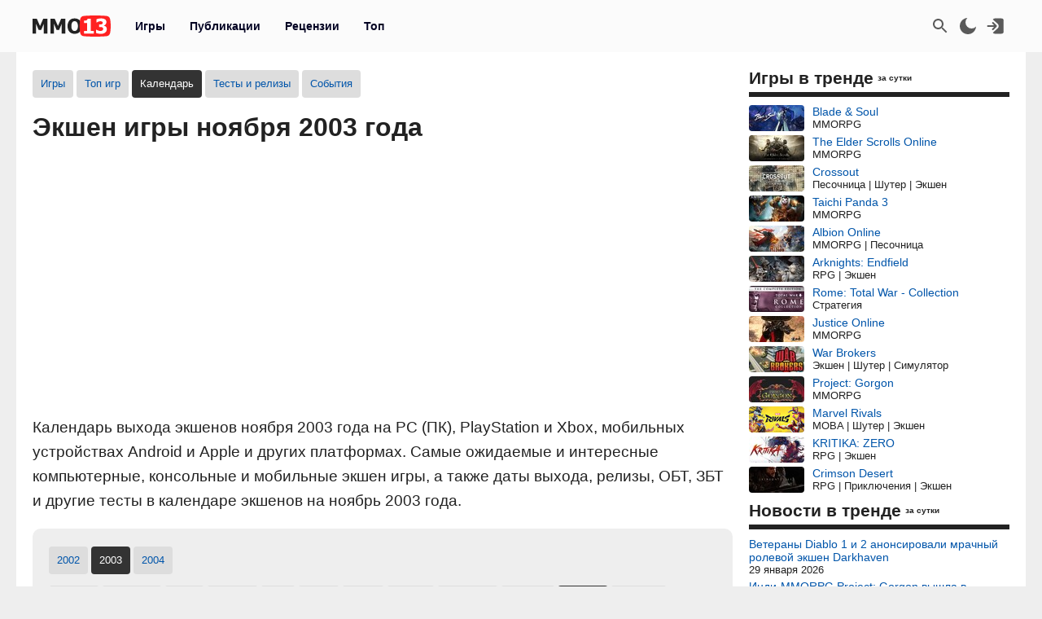

--- FILE ---
content_type: text/html; charset=UTF-8
request_url: https://mmo13.ru/gamestest/calendar/2003/november/21-ekshen
body_size: 14122
content:

<!DOCTYPE html>
<html lang="ru">
<head>
    <meta charset="utf-8">
        <link rel="stylesheet" type="text/css" href="/assets/nls3967563726-min.css?2046" />
<title>Календарь экшенов ноября 2003 года, даты выхода игр, релизов, ОБТ и ЗБТ игр на PC (ПК), PlayStation и Xbox. Календарь экшенов для мобильных устройств Android и Apple в ноябре 2003 года</title>
    <meta name="keywords" content="выход игр, экшен игры, ноябрь 2003">    <meta name="description" content="Календарь экшенов ноября 2003 года. На этой странице вы найдете релизы, ОБТ, ЗБТ и другие даты экшенов в ноябре 2003 года на PC (ПК), PlayStation, Xbox и мобильные устройства Android и Apple">    <meta name="MobileOptimized" content="width">
    <meta name="HandheldFriendly" content="true">
    <meta name="viewport" content="width=device-width, initial-scale=1">
    <meta name="dcterms.date" content="2026-01-30T12:03:52+03:00">    <meta name="dcterms.title" content="Календарь экшенов ноября 2003 года, даты выхода игр, релизов, ОБТ и ЗБТ игр на PC (ПК), PlayStation и Xbox. Календарь экшенов для мобильных устройств Android и Apple в ноябре 2003 года"><meta property="og:title" content="Календарь экшенов ноября 2003 года, даты выхода игр, релизов, ОБТ и ЗБТ игр на PC (ПК), PlayStation и Xbox. Календарь экшенов для мобильных устройств Android и Apple в ноябре 2003 года"><meta property="og:type" content="website"><meta property="og:site_name" content="mmo13.ru">    <meta name="dcterms.description" content="Календарь экшенов ноября 2003 года. На этой странице вы найдете релизы, ОБТ, ЗБТ и другие даты экшенов в ноябре 2003 года на PC (ПК), PlayStation, Xbox и мобильные устройства Android и Apple">    <meta name="dcterms.subject" content="Календарь экшенов ноября 2003 года, даты выхода игр, релизов, ОБТ и ЗБТ игр на PC (ПК), PlayStation и Xbox. Календарь экшенов для мобильных устройств Android и Apple в ноябре 2003 года">    <meta name="dcterms.language" content="ru">    <meta name="dcterms.rights" content="Copyright mmo13.ru All rights reserved.">    <meta name="dcterms.source" content="mmo13.ru">    <meta name="dcterms.creator" content="MMO13">    <meta name="dcterms.type" content="Text">    <link rel="shortcut icon" href="https://mmo13.ru/icon.png" type="image/png">
    <link rel="apple-touch-icon" sizes="180x180" href="https://mmo13.ru/apple-touch-icon.png">
    <link rel="icon" type="image/png" sizes="32x32" href="https://mmo13.ru/favicon-32x32.png">
    <link rel="icon" type="image/png" sizes="16x16" href="https://mmo13.ru/favicon-16x16.png">
    <link rel="manifest" href="https://mmo13.ru/site.webmanifest">
    <link rel="mask-icon" href="https://mmo13.ru/safari-pinned-tab.svg" color="#ff0000">
    <meta name="msapplication-TileColor" content="#ff0000">
    <meta name="theme-color" content="#ff0000">
    <meta name="ermp-site-verification" value="DC736EFC-16E9-46FA-8F6E-B8E77A606DB4">
    <link rel="image_src" href="https://mmo13.ru/images/pages/calendar/g21_y2003_m0.jpg"><meta property="og:image" content="https://mmo13.ru/images/pages/calendar/g21_y2003_m0.jpg">    <link rel="canonical" href="https://mmo13.ru/gamestest/calendar/2003/november/21-ekshen"><meta property="og:url" content="https://mmo13.ru/gamestest/calendar/2003/november/21-ekshen">            <link rel="preconnect" href="https://yastatic.net/">
    <link rel="preconnect" href="https://avatars.mds.yandex.net/">
    <link rel="preconnect" href="https://mc.yandex.ru/">
    <link rel="preconnect" href="https://ads.adfox.ru">
    
    <!-- Varioqub experiments -->
    <script type="text/javascript">
        (function(e, x, pe, r, i, me, nt){
            e[i]=e[i]||function(){(e[i].a=e[i].a||[]).push(arguments)},
                me=x.createElement(pe),me.async=1,me.src=r,nt=x.getElementsByTagName(pe)[0],me.addEventListener('error',function(){function cb(t){t=t[t.length-1],'function'==typeof t&&t({flags:{}})};Array.isArray(e[i].a)&&e[i].a.forEach(cb);e[i]=function(){cb(arguments)}}),nt.parentNode.insertBefore(me,nt)})
        (window, document, 'script', 'https://abt.s3.yandex.net/expjs/latest/exp.js', 'ymab');
    </script>
    <!-- Varioqub experiments -->
    <script async src="https://yandex.ru/ads/system/context.js"></script>
    <script>window.yaContextCb = window.yaContextCb || []</script>

    <script>
        ymab('metrika.23288863', 'init', function (answer) {
            render_ab_answer(answer.flags);
        });

        function render_ab_answer(flags) {
            const flagVal = flags && flags.block && flags.block[0];
            switch(flagVal) {
                case 'A':
                    vq_call_block_a();
                    break;
                case 'B':
                    vq_call_block_b();
                    break;
                default:
                    vq_call_block_default();
                    break;
            }
        }

        function vq_call_block_default() {
            console.log("default");
            vq_call_block_a()
        }

        function vq_call_block_a() {
            console.log("Контроль");
            window.yaContextCb.push(() => {
                Ya.Context.AdvManager.render({
                    "blockId": "R-A-242266-39",
                    "renderTo": "block-rk-h1"
                })
            })
            window.yaContextCb.push(() => {
                Ya.Context.AdvManager.render({
                    "blockId": "R-A-242266-40",
                    "renderTo": "block-rk-per_center"
                })
            })
            if (document.getElementById("adfox_sidebar_bottom")) {
                window.yaContextCb.push(() => {
                    Ya.Context.AdvManager.render({
                        "blockId": "R-A-242266-42",
                        "renderTo": "adfox_sidebar_bottom"
                    })
                })
            }

            /*if (document.getElementById("block-rk-per_up")) {
                window.yaContextCb.push(() => {
                    Ya.Context.AdvManager.render({
                        "blockId": "R-A-242266-51",
                        "renderTo": "block-rk-per_up"
                    })
                })
            }*/

        }

        function vq_call_block_b() {
            console.log("Выборка");
            window.yaContextCb.push(() => {
                Ya.Context.AdvManager.render({
                    type: 'auto',
                    inArticleAds: {blockId: 'R-A-242266-43'},
                    beforeContentAd: {blockId: 'R-A-242266-44'},
                    afterContentAd: {blockId: 'R-A-242266-46'},
                    inSidebarAd: {blockId: 'R-A-242266-48'},
                    inLayoutAds: {blockId: 'R-A-242266-49'},
                    floorAd: {
                        desktopBlockId: 'R-A-242266-52',
                        mobileBlockId: 'R-A-242266-53',
                    }
                })
            })
        }

    </script>

    <script>
        // if (document.getElementById("block-rk-per_bottom")) {
            window.yaContextCb.push(() => {
                Ya.Context.AdvManager.render({
                    "blockId": "R-A-242266-41",
                    "renderTo": "block-rk-per_bottom",
                    "type": "feed",
                    "feedCardCount": 12
                })
            })
        // }
    </script>

        <script defer src="https://mc.yandex.ru/metrika/tag.js"></script>
    <script async src="https://www.googletagmanager.com/gtag/js?id=G-NPKSDL8PNY"></script>

    </head>
<body>
<script>let ct = JSON.parse(localStorage.getItem("m13_color_theme"));
    if (ct !== null) {
        if (ct.hasOwnProperty('dark') && ct.dark === 1) {
            document.body.classList.add("dark");
        }
        if (ct.hasOwnProperty('s') && ct.s === 1) {
            document.body.classList.add("s");
        }
    }</script>
        <!-- Yandex.Metrika counter -->
<script type="text/javascript">
    (function (m, e, t, r, i, k, a) {
        m[i] = m[i] || function () {
            (m[i].a = m[i].a || []).push(arguments)
        };
        m[i].l = 1 * new Date();
        for (var j = 0; j < document.scripts.length; j++) {
            if (document.scripts[j].src === r) {
                return;
            }
        }
        k = e.createElement(t), a = e.getElementsByTagName(t)[0], k.defer = 1, k.src = r, a.parentNode.insertBefore(k, a)
    })
    (window, document, "script", "https://mc.yandex.ru/metrika/tag.js", "ym");

    ym(23288863, "init", {
        clickmap: true,
        trackLinks: true,
        accurateTrackBounce: true,
        webvisor: true
    });
</script>
<noscript>
    <div><img src="https://mc.yandex.ru/watch/23288863" style="position:absolute; left:-9999px;" alt=""/></div>
</noscript>
<!-- /Yandex.Metrika counter -->

<!-- Google tag (gtag.js) -->
<script>
    window.dataLayer = window.dataLayer || [];

    function gtag() {
        dataLayer.push(arguments);
    }

    gtag('js', new Date());

    gtag('config', 'G-NPKSDL8PNY');
</script>

<div id="page">
            <div id="container3" class="fjdeur"></div>
            <div id="top" class="header-wrapper">
        <div id="header" class="header container">
            <nav id="mainmenu" class="dropdown">
                <button class="main-item ddbutton transparent-button" title="Меню">
                    <svg width="24" height="24" xmlns="http://www.w3.org/2000/svg">
                        <g>
                            <line fill="none" stroke-width="2" x1="3" y1="5" x2="21" y2="5" id="svg_1"></line>
                            <line fill="none" stroke-width="2" x1="3" y1="11" x2="21" y2="11" id="svg_3"></line>
                            <line fill="none" stroke-width="2" x1="3" y1="17" x2="21" y2="17" id="svg_4"></line>
                        </g>
                    </svg>
                </button>
                <div id="logo">
                    <a href="/"
                       title="MMO13 — Ваш информатор в мире игр"
                       rel="home" id="site-logo-a">
                        <svg xmlns="http://www.w3.org/2000/svg" xml:space="preserve" width="96px" viewBox="0 0 79.78 21.3" class="site-img">
                            <style>
                                .fil0 {
                                    fill: #222222;
                                }

                                .fil2 {
                                    fill: #ffffff;
                                }

                                .fil1 {
                                    fill: #FF2121;
                                }
                            </style>
                            <g>
                                <path class="fil0"
                                      d="M15.22 18.13l-3.73 0 0 -9.88 -2.71 6.37 -2.55 0 -2.71 -6.37 0 9.88 -3.52 0 0 -14.89 4.31 0 3.3 7.35 3.29 -7.35 4.32 0 0 14.89zm18.3 0l-3.73 0 0 -9.88 -2.71 6.37 -2.55 0 -2.71 -6.37 0 9.88 -3.52 0 0 -14.89 4.31 0 3.3 7.35 3.29 -7.35 4.32 0 0 14.89zm16.64 -7.44c0,2.41 -0.64,4.3 -1.93,5.68 -1.29,1.38 -3.05,2.07 -5.29,2.07 -2.25,0 -4.01,-0.7 -5.29,-2.1 -1.28,-1.4 -1.92,-3.28 -1.92,-5.65 0,-2.39 0.64,-4.28 1.92,-5.67 1.28,-1.39 3.04,-2.09 5.29,-2.09 2.24,0 4,0.69 5.29,2.08 1.29,1.38 1.93,3.28 1.93,5.68zm-3.85 -0.01c0,-0.88 -0.09,-1.64 -0.28,-2.27 -0.18,-0.62 -0.43,-1.14 -0.73,-1.54 -0.32,-0.41 -0.68,-0.7 -1.09,-0.87 -0.41,-0.18 -0.82,-0.27 -1.26,-0.27 -0.46,0 -0.88,0.08 -1.25,0.24 -0.38,0.16 -0.73,0.45 -1.08,0.87 -0.31,0.39 -0.56,0.9 -0.74,1.54 -0.19,0.64 -0.29,1.41 -0.29,2.29 0,0.92 0.09,1.67 0.27,2.28 0.18,0.6 0.43,1.11 0.74,1.52 0.32,0.41 0.69,0.71 1.09,0.88 0.41,0.18 0.83,0.27 1.26,0.27 0.44,0 0.87,-0.1 1.28,-0.29 0.41,-0.19 0.77,-0.49 1.07,-0.88 0.32,-0.43 0.57,-0.94 0.74,-1.52 0.17,-0.58 0.26,-1.33 0.26,-2.27zm16.33 7.45l-9.84 0 0 -2.6 3.14 0 0 -7.87 -3.14 0 0 -2.44c0.46,0 0.92,-0.03 1.37,-0.09 0.45,-0.06 0.81,-0.16 1.09,-0.29 0.32,-0.16 0.57,-0.38 0.74,-0.65 0.18,-0.27 0.28,-0.6 0.3,-1l3.26 0 0 12.33 3.07 0 0 2.6z"></path>
                                <path id="path827" class="fil1"
                                      d="M79.09 3.43c-0.36,-1.3 -1.16,-2.4 -2.53,-2.75 -2.48,-0.63 -12.65,-0.69 -12.65,-0.69 0,0 -10.17,0.06 -12.65,0.69 -1.37,0.35 -2.16,1.45 -2.53,2.75 -0.66,2.36 -0.69,7.22 -0.69,7.22 0,0 0.03,4.86 0.69,7.22 0.36,1.3 1.16,2.4 2.53,2.75 2.48,0.63 12.65,0.69 12.65,0.69 0,0 10.17,-0.06 12.65,-0.69 1.37,-0.35 2.16,-1.45 2.53,-2.75 0.66,-2.36 0.69,-7.22 0.69,-7.22 0,0 -0.03,-4.86 -0.69,-7.22l0 -0z"></path>
                                <path class="fil2"
                                      d="M62.48 18.13l-9.83 0 0 -2.6 3.13 0 0 -7.87 -3.13 0 0 -2.44c0.46,0 0.92,-0.03 1.37,-0.09 0.45,-0.06 0.81,-0.16 1.09,-0.29 0.32,-0.16 0.57,-0.38 0.74,-0.65 0.18,-0.27 0.28,-0.6 0.3,-1l3.26 0 0 12.33 3.07 0 0 2.6zm13.33 -4.51c0,0.73 -0.14,1.39 -0.41,1.99 -0.27,0.6 -0.67,1.11 -1.18,1.53 -0.53,0.42 -1.15,0.74 -1.86,0.97 -0.71,0.22 -1.58,0.33 -2.6,0.33 -1.16,0 -2.16,-0.1 -2.99,-0.29 -0.83,-0.2 -1.51,-0.41 -2.03,-0.65l0 -3.24 0.36 0c0.55,0.35 1.2,0.66 1.93,0.92 0.74,0.26 1.41,0.39 2.02,0.39 0.36,0 0.75,-0.03 1.18,-0.1 0.42,-0.06 0.78,-0.2 1.07,-0.42 0.22,-0.17 0.41,-0.37 0.55,-0.62 0.14,-0.24 0.2,-0.59 0.2,-1.04 0,-0.44 -0.1,-0.79 -0.29,-1.02 -0.19,-0.24 -0.45,-0.41 -0.78,-0.52 -0.32,-0.11 -0.71,-0.18 -1.16,-0.19 -0.45,-0.01 -0.85,-0.02 -1.19,-0.02l-0.65 0 0 -2.6 0.59 0c0.45,0 0.87,-0.02 1.25,-0.06 0.38,-0.04 0.7,-0.12 0.97,-0.24 0.27,-0.13 0.47,-0.3 0.63,-0.53 0.15,-0.23 0.22,-0.53 0.22,-0.92 0,-0.3 -0.07,-0.55 -0.21,-0.73 -0.14,-0.19 -0.31,-0.34 -0.52,-0.45 -0.24,-0.12 -0.52,-0.2 -0.84,-0.24 -0.32,-0.04 -0.59,-0.06 -0.82,-0.06 -0.37,0 -0.74,0.04 -1.12,0.13 -0.38,0.09 -0.75,0.2 -1.11,0.33 -0.28,0.11 -0.57,0.25 -0.88,0.42 -0.31,0.17 -0.53,0.3 -0.68,0.39l-0.31 0 0 -3.2c0.52,-0.22 1.21,-0.43 2.08,-0.64 0.87,-0.2 1.76,-0.3 2.67,-0.3 0.89,0 1.66,0.07 2.31,0.23 0.65,0.15 1.2,0.38 1.67,0.67 0.51,0.31 0.89,0.71 1.14,1.19 0.25,0.48 0.38,1.03 0.38,1.63 0,0.85 -0.24,1.59 -0.74,2.22 -0.49,0.64 -1.13,1.05 -1.94,1.24l0 0.14c0.35,0.05 0.7,0.14 1.03,0.27 0.34,0.13 0.67,0.33 0.99,0.62 0.3,0.26 0.55,0.6 0.75,1.01 0.19,0.41 0.29,0.9 0.29,1.47z"></path>
                            </g>
                        </svg>
                    </a>
                </div>
                <ul class="ddmenu atxt" id="menu-mainmenu">
<li><a href="/games">Игры</a></li>
<li><a href="/news">Публикации</a></li>
<li><a href="/reviews">Рецензии</a></li>
<li><a href="/games/top">Топ</a></li>
</ul>            </nav>
            <nav id="headmenu">
                <ul id="headmenulinks">
    <li><a href="/search" rel="nofollow" id="user-search" class="transparent-button" title="Поиск" >
        <svg viewBox="0 0 24 24"><g><path d="M15.5 14h-.79l-.28-.27C15.41 12.59 16 11.11 16 9.5 16 5.91 13.09 3 9.5 3S3 5.91 3 9.5 5.91 16 9.5 16c1.61 0 3.09-.59 4.23-1.57l.27.28v.79l5 4.99L20.49 19l-4.99-5zm-6 0C7.01 14 5 11.99 5 9.5S7.01 5 9.5 5 14 7.01 14 9.5 11.99 14 9.5 14z"></path></g></svg>
    </a></li>
    <li><a href="#" rel="nofollow" id="user-color-theme" class="transparent-button" title="Темная тема"
           onclick="js:colorThemeOpen();return false;">
            <svg viewBox="0 0 24 24">
                <g>
                    <path fill="none" d="M0 0h24v24H0z"/>
                    <path d="M11.38 2.019a7.5 7.5 0 1 0 10.6 10.6C21.662 17.854 17.316 22 12.001 22 6.477 22 2 17.523 2 12c0-5.315 4.146-9.661 9.38-9.981z"/>
                </g>
            </svg>

            <div id="colortheme"></div>
        </a></li>
    <li>
    <li><a class="login atxt transparent-button" id="user-login" rel="nofollow" title="Вход" href="/user/login">
            <svg xmlns="http://www.w3.org/2000/svg" viewBox="0 0 24 24">
                <path style="stroke-width:1"
                      d="M8.623 20.065a3.024 2.697 0 0 0 2.63 1.376h7.56a3.024 2.697 0 0 0 3.024-2.698V5.257a3.024 2.697 0 0 0-3.024-2.698h-7.56a3.024 2.697 0 0 0-2.63 1.376l5.836 5.206a4.536 4.046 0 0 1 0 5.718z"/>
                <path d="M9.3 7.3a1 1 0 0 0-1.4 1.4l2.29 2.3H2.46c-.48 0-.86.45-.86 1s.38 1 .86 1h7.73l-2.3 2.3a1 1 0 1 0 1.42 1.4l3.8-3.8c.29-.16.49-.5.49-.9s-.2-.74-.49-.9l-3.8-3.8Z"/>
            </svg>
        </a></li>

</ul>

            </nav>
        </div>
    </div>
    <div id="bnr-background-shift" class="bnr-background-shift type">
        <div id="adfox_branding_200_d"></div>
<div id="adfox_branding_200_m"></div>
<script>
    window.yaContextCb.push(function() {
        Ya.adfoxCode.create({
            ownerId: 398590,
            containerId: 'adfox_branding_200_d',
            params: {
                pp: 'g',
                ps: 'flot',
                p2: 'hmjk'
            }
        })
    });

    window.yaContextCb.push(function() {
        Ya.adfoxCode.create({
            ownerId: 398590,
            containerId: 'adfox_branding_200_m',
            params: {
                pp: 'g',
                ps: 'flot',
                p2: 'hmjg'
            }
        })
    });
</script>
    </div>
        <div class="content container bgcl" id="content_container">
                <div class="content-wrapper" itemscope itemtype="https://schema.org/WebPage">
            <div id="content" class="gamestest calendar">
                                <nav class="submenu scroller" id="game-menu-top">
    <ul id="menu-submenu-games_navigation">
<li><a href="/games">Игры</a></li>
<li><a href="/games/top">Топ игр</a></li>
<li class="active"><span>Календарь</span></li>
<li><a href="/gamestest">Тесты и релизы</a></li>
<li><a href="/events">События</a></li>
</ul></nav><h1>Экшен игры ноября 2003 года</h1>
    <div id="block-rk-h1" class="cl-block-rk cl-block-rk-h1" style="margin: 10px 0; height: 300px;"></div>


<div class="view-body gemestest_description">
    <p>Календарь выхода экшенов ноября 2003 года на PC (ПК), PlayStation и Xbox, мобильных устройствах Android и Apple и других платформах. Самые ожидаемые и интересные компьютерные, консольные и мобильные экшен игры, а также даты выхода, релизы, ОБТ, ЗБТ и другие тесты в календаре экшенов на ноябрь 2003 года.</p></div>
<div class="form games-search gemestest_navigation">
    <nav class="submenu">
    <ul id="menu-submenu-gamestest_navigation_year">
<li><a href="/gamestest/calendar/2002">2002</a></li>
<li class="active"><span>2003</span></li>
<li><a href="/gamestest/calendar/2004">2004</a></li>
</ul></nav>
<nav class="submenu">
    <ul id="menu-submenu-gamestest_navigation_month">
<li><a href="/gamestest/calendar/2003/january">январь</a></li>
<li><a href="/gamestest/calendar/2003/february">февраль</a></li>
<li><a href="/gamestest/calendar/2003/march">март</a></li>
<li><a href="/gamestest/calendar/2003/april">апрель</a></li>
<li><a href="/gamestest/calendar/2003/may">май</a></li>
<li><a href="/gamestest/calendar/2003/june">июнь</a></li>
<li><a href="/gamestest/calendar/2003/july">июль</a></li>
<li><a href="/gamestest/calendar/2003/august">август</a></li>
<li><a href="/gamestest/calendar/2003/september">сентябрь</a></li>
<li><a href="/gamestest/calendar/2003/october">октябрь</a></li>
<li class="active"><span>ноябрь</span></li>
<li><a href="/gamestest/calendar/2003/december">декабрь</a></li>
</ul></nav>
<nav class="submenu">
    <ul id="menu-submenu-ganre">
<li><a href="/gamestest/calendar/2003/november">Все жанры</a></li>
<li><a href="/gamestest/calendar/2003/november/2-mmorpg">MMORPG</a></li>
<li><a href="/gamestest/calendar/2003/november/19-moba">MOBA</a></li>
<li><a href="/gamestest/calendar/2003/november/382-rpg">RPG</a></li>
<li><a href="/gamestest/calendar/2003/november/651-arkada">Аркада</a></li>
<li><a href="/gamestest/calendar/2003/november/656-vizualnaya-novella">Визуальная новелла</a></li>
<li><a href="/gamestest/calendar/2003/november/667-vyzhivanie">Выживание</a></li>
<li><a href="/gamestest/calendar/2003/november/56-gonki">Гонки</a></li>
<li><a href="/gamestest/calendar/2003/november/59-kartochnaya">Карточная</a></li>
<li><a href="/gamestest/calendar/2003/november/660-logicheskaya">Логическая</a></li>
<li><a href="/gamestest/calendar/2003/november/88-pesochnica">Песочница</a></li>
<li><a href="/gamestest/calendar/2003/november/650-priklyucheniya">Приключения</a></li>
<li><a href="/gamestest/calendar/2003/november/55-simulyator">Симулятор</a></li>
<li><a href="/gamestest/calendar/2003/november/29-strategiya">Стратегия</a></li>
<li><a href="/gamestest/calendar/2003/november/368-faiting">Файтинг</a></li>
<li><a href="/gamestest/calendar/2003/november/655-horror">Хоррор</a></li>
<li><a href="/gamestest/calendar/2003/november/20-shuter">Шутер</a></li>
<li class="active"><span>Экшен</span></li>
</ul></nav>
</div>
<div class="games_test">
    <div class="games_test-content">
        <div id="yw1" class="list-view">

<div id="games-5512" class="games-view">
    <div class="widget-game-view clearfix">
        <a href="/games/5512_chicken-shoot-gold"><img class="logo" alt="Chicken Shoot Gold" src="/images/big/games/6/5512.jpg?1758467761"></a>        <div class="rating">
            </div>

        <div class="game-brief">
            <div class="title atxt">
                <a href="/games/5512_chicken-shoot-gold">Chicken Shoot Gold</a>            </div>
            <div class="games_test">
    <span class="item testregion"><img class="games_test-image" title="Весь мир (регион)" src="/images/flags/wd1.svg" alt="Весь мир"></span><span class="item type_test type_test_2 release"><span class="teststatus">Релиз</span></span><span class="item"><span class="date">01.11.2003</span></span>
    
</div>
    <div class="ganre bcell" title="Жанр">
        Экшен<span> | </span>Шутер    </div>
    <div class="platform bcell">
                <span class="value" title="Платформа">PC</span>
    </div>
    <div class="multiplayer bcell">
                <span class="value" title="Тип игры">Одиночная, Мультиплеер</span>
    </div>
<span class="bcell payment" title="Модель оплаты"><span>💰</span><span>Разовая покупка</span></span>
        </div>
    </div>
</div>
<div class="summary-wrapper"></div><div class="keys" style="display:none" title="/gamestest/calendar/2003/november/21-ekshen"><span>7190</span></div>
</div>    </div>
</div>

            </div>
        </div>
        <div class="sidebar-wrapper">
            <div id="sidebar">
                <div class="portlet" id="widget_games_popular">
<div class="portlet-decoration">
<div class="portlet-title"><h3>Игры в тренде</h3><span class="dop">за сутки</span></div>
</div>
<div class="portlet-content">
<div class="widget_games_popular ads">
    <ul>
        <li><a href="/games/13_blade-and-soul"><img class="lazy" alt="Blade & Soul" src="/images/thumb/games/default.jpg" data-src="/images/thumb/games/1/13.jpg"><span>Blade &amp; Soul</span></a><div class="desc genre">MMORPG</div></li><li><a href="/games/25_elder-scrolls-online"><img class="lazy" alt="The Elder Scrolls Online" src="/images/thumb/games/default.jpg" data-src="/images/thumb/games/1/25.jpg"><span>The Elder Scrolls Online</span></a><div class="desc genre">MMORPG</div></li><li><a href="/games/967_crossout"><img class="lazy" alt="Crossout" src="/images/thumb/games/default.jpg" data-src="/images/thumb/games/1/967.jpg"><span>Crossout</span></a><div class="desc genre">Песочница | Шутер | Экшен</div></li><li><a href="/games/2796_taichi-panda-3"><img class="lazy" alt="Taichi Panda 3" src="/images/thumb/games/default.jpg" data-src="/images/thumb/games/3/2796.jpg"><span>Taichi Panda 3</span></a><div class="desc genre">MMORPG</div></li><li><a href="/games/21_albion-online"><img class="lazy" alt="Albion Online" src="/images/thumb/games/default.jpg" data-src="/images/thumb/games/1/21.jpg"><span>Albion Online</span></a><div class="desc genre">MMORPG | Песочница</div></li><li><a href="/games/77124_arknights-endfield"><img class="lazy" alt="Arknights: Endfield" src="/images/thumb/games/default.jpg" data-src="/images/thumb/games/78/77124.jpg"><span>Arknights: Endfield</span></a><div class="desc genre">RPG | Экшен</div></li><li><a href="/games/3363_rome-total-war-collection"><img class="lazy" alt="Rome: Total War - Collection" src="/images/thumb/games/default.jpg" data-src="/images/thumb/games/4/3363.jpg"><span>Rome: Total War - Collection</span></a><div class="desc genre">Стратегия</div></li><li><a href="/games/1011_justice"><img class="lazy" alt="Justice Online" src="/images/thumb/games/default.jpg" data-src="/images/thumb/games/2/1011.jpg"><span>Justice Online</span></a><div class="desc genre">MMORPG</div></li><li><a href="/games/22627_war-brokers"><img class="lazy" alt="War Brokers" src="/images/thumb/games/default.jpg" data-src="/images/thumb/games/23/22627.jpg"><span>War Brokers</span></a><div class="desc genre">Экшен | Шутер | Симулятор</div></li><li><a href="/games/210_project-gorgon"><img class="lazy" alt="Project: Gorgon" src="/images/thumb/games/default.jpg" data-src="/images/thumb/games/1/210.jpg"><span>Project: Gorgon</span></a><div class="desc genre">MMORPG</div></li><li><a href="/games/117469_marvel-rivals"><img class="lazy" alt="Marvel Rivals" src="/images/thumb/games/default.jpg" data-src="/images/thumb/games/118/117469.jpg"><span>Marvel Rivals</span></a><div class="desc genre">MOBA | Шутер | Экшен</div></li><li><a href="/games/535_kritika"><img class="lazy" alt="KRITIKA: ZERO" src="/images/thumb/games/default.jpg" data-src="/images/thumb/games/1/535.jpg"><span>KRITIKA: ZERO</span></a><div class="desc genre">RPG | Экшен</div></li><li><a href="/games/39148_crimson-desert"><img class="lazy" alt="Crimson Desert" src="/images/thumb/games/default.jpg" data-src="/images/thumb/games/40/39148.jpg"><span>Crimson Desert</span></a><div class="desc genre">RPG | Приключения | Экшен</div></li>    </ul>
</div>
</div>
</div>
<div class="portlet" id="widget_news_popular">
<div class="portlet-decoration">
<div class="portlet-title"><h3>Новости в тренде</h3><span class="dop">за сутки</span></div>
</div>
<div class="portlet-content">
<div class="widget_news_popular">
    <ul>
        <li><a href="/news/post-33956">Ветераны Diablo 1 и 2 анонсировали мрачный ролевой экшен Darkhaven</a><div class="desc"><span class="d_create">29 января 2026</span></div></li><li><a href="/news/post-33950">Инди-MMORPG Project: Gorgon вышла в полноценный релиз после восьми лет раннего доступа</a><div class="desc"><span class="d_create">29 января 2026</span></div></li><li><a href="/news/post-33957">Первый из трех обзорных роликов по Crimson Desert посвящен главному герою и миру игры</a><div class="desc"><span class="d_create">29 января 2026</span></div></li><li><a href="/news/post-33954">Extraction-экшен The Midnight Walkers вышел в раннем доступе и получил дорожную карту</a><div class="desc"><span class="d_create">29 января 2026</span></div></li><li><a href="/news/post-33937">Переработка Великой пустыни и подготовка к полному ремастерингу в обновлении для MMORPG Black Desert Mobile</a><div class="desc"><span class="d_create">28 января 2026</span></div></li><li><a href="/news/post-33961">Stellar Blade получила русскую озвучку от Mechanics VoiceOver</a><div class="desc"><span class="d_create">29 января 2026</span></div></li><li><a href="/news/post-33953">Раскрыты детали некогда процветаюшего города Айнле в Vindictus: Defying Fate</a><div class="desc"><span class="d_create">29 января 2026</span></div></li><li><a href="/news/post-33960">Новая эндгейм-прогрессия в Dragonkin: The Banished позволит получать бонусы за прокачку Предков</a><div class="desc"><span class="d_create">29 января 2026</span></div></li><li><a href="/news/post-33958">Создатели World of Tanks: HEAT запустили цикл материалов «Основы», раскрывающих подробности об игре</a><div class="desc"><span class="d_create">29 января 2026</span></div></li><li><a href="/news/post-33951">Расследования и экшен в декорациях династии Мин — Представлен первый геймплей A Whisper of Fall: Jinyiwei</a><div class="desc"><span class="d_create">29 января 2026</span></div></li><li><a href="/news/post-33952">В Marvel Rivals появилась новая карта «Музей размышлений» и запущено событие с бесплатным скином для Хелы</a><div class="desc"><span class="d_create">29 января 2026</span></div></li><li><a href="/news/post-33959">Симулятор фермера Starsand Island будет включать в себя гораздо больше контента на старте</a><div class="desc"><span class="d_create">29 января 2026</span></div></li><li><a href="/news/post-33955">NEXON вернет пользователям MapleStory: Idle RPG до 100 миллионов долларов</a><div class="desc"><span class="d_create">29 января 2026</span></div></li>    </ul>
</div>
</div>
</div>
<div id="scrollable_container_false" class="scr_container"><div id="scrollable" class="scr_floating">    <div class="div_b">
        <div id="adfox_sidebar_bottom">
                    </div>
    </div>

</div></div>            </div>
        </div>
    </div>
    <div class="container" id="after_content"></div>
    <div class="clear"></div>
    <div class="footer-wrapper" id="footer-wrapper">
        <div id="footer" class="footer container">
            <div class="breadcrumbs container">
                <ul id="breadcrumbs" itemscope itemtype="https://schema.org/BreadcrumbList" class="atxti">
<li itemprop="itemListElement" itemscope itemtype="https://schema.org/ListItem"><a itemprop="item" href="/"><span itemprop="name">MMO13</span></a><meta itemprop="position" content="1"></li><li itemprop="itemListElement" itemscope itemtype="https://schema.org/ListItem"><span> / </span><a itemprop="item" href="/games"><span itemprop="name">Игры</span></a><meta itemprop="position" content="2"></li><li itemprop="itemListElement" itemscope itemtype="https://schema.org/ListItem"><span> / </span><a itemprop="item" href="/gamestest/calendar"><span itemprop="name">Календарь</span></a><meta itemprop="position" content="3"></li><li itemprop="itemListElement" itemscope itemtype="https://schema.org/ListItem"><span> / </span><a itemprop="item" href="/gamestest/calendar/2003"><span itemprop="name">2003</span></a><meta itemprop="position" content="4"></li><li itemprop="itemListElement" itemscope itemtype="https://schema.org/ListItem"><span> / </span><a itemprop="item" href="/gamestest/calendar/2003/november"><span itemprop="name">ноябрь</span></a><meta itemprop="position" content="5"></li><li><span> / </span><span>Экшен</span></li></ul>            </div>

            <div class="block_one">
                <div id="social_menu" class="div_social div_social_group"><div class="title"><span>Не теряйся! Подписывайся!</span></div><div class="div_social_group_list"><a title="MMO13 в ВК" target="_blank" rel="noopener nofollow" class="joinus_link_svg" href="https://vk.com/mmo13"><svg viewBox="0 0 101 100" fill="none" xmlns="http://www.w3.org/2000/svg">
<g clip-path="url(#clip0_2_40)">
<path d="M0.5 48C0.5 25.3726 0.5 14.0589 7.52944 7.02944C14.5589 0 25.8726 0 48.5 0H52.5C75.1274 0 86.4411 0 93.4706 7.02944C100.5 14.0589 100.5 25.3726 100.5 48V52C100.5 74.6274 100.5 85.9411 93.4706 92.9706C86.4411 100 75.1274 100 52.5 100H48.5C25.8726 100 14.5589 100 7.52944 92.9706C0.5 85.9411 0.5 74.6274 0.5 52V48Z" fill="#0077FF"/>
<path d="M53.7085 72.042C30.9168 72.042 17.9169 56.417 17.3752 30.417H28.7919C29.1669 49.5003 37.5834 57.5836 44.25 59.2503V30.417H55.0004V46.8752C61.5837 46.1669 68.4995 38.667 70.8329 30.417H81.5832C79.7915 40.5837 72.2915 48.0836 66.9582 51.1669C72.2915 53.6669 80.8336 60.2086 84.0836 72.042H72.2499C69.7082 64.1253 63.3754 58.0003 55.0004 57.1669V72.042H53.7085Z" fill="white"/>
</g>
<defs>
<clipPath id="clip0_2_40">
<rect width="100" height="100" fill="white" transform="translate(0.5)"/>
</clipPath>
</defs>
</svg></a><a title="MMO13 в Telegram" target="_blank" rel="noopener nofollow" class="joinus_link_svg" href="https://t.me/mmo13ru"><svg viewBox="0 0 128 128" fill="none" xmlns="http://www.w3.org/2000/svg"><defs>
    <linearGradient id="tlogo-a" x1="50%" x2="50%" y1="0%" y2="99.258%">
      <stop offset="0%" stop-color="#2AABEE"></stop>
      <stop offset="100%" stop-color="#229ED9"></stop>
    </linearGradient>
  </defs><g fill="none" fill-rule="evenodd">
    <circle cx="64" cy="64" r="64" fill="url(#tlogo-a)" fill-rule="nonzero"></circle>
    <path fill="#FFF" fill-rule="nonzero" d="M28.9700376,63.3244248 C47.6273373,55.1957357 60.0684594,49.8368063 66.2934036,47.2476366 C84.0668845,39.855031 87.7600616,38.5708563 90.1672227,38.528 C90.6966555,38.5191258 91.8804274,38.6503351 92.6472251,39.2725385 C93.294694,39.7979149 93.4728387,40.5076237 93.5580865,41.0057381 C93.6433345,41.5038525 93.7494885,42.63857 93.6651041,43.5252052 C92.7019529,53.6451182 88.5344133,78.2034783 86.4142057,89.5379542 C85.5170662,94.3339958 83.750571,95.9420841 82.0403991,96.0994568 C78.3237996,96.4414641 75.5015827,93.6432685 71.9018743,91.2836143 C66.2690414,87.5912212 63.0868492,85.2926952 57.6192095,81.6896017 C51.3004058,77.5256038 55.3966232,75.2369981 58.9976911,71.4967761 C59.9401076,70.5179421 76.3155302,55.6232293 76.6324771,54.2720454 C76.6721165,54.1030573 76.7089039,53.4731496 76.3346867,53.1405352 C75.9604695,52.8079208 75.4081573,52.921662 75.0095933,53.0121213 C74.444641,53.1403447 65.4461175,59.0880351 48.0140228,70.8551922 C45.4598218,72.6091037 43.1463059,73.4636682 41.0734751,73.4188859 C38.7883453,73.3695169 34.3926725,72.1268388 31.1249416,71.0646282 C27.1169366,69.7617838 23.931454,69.0729605 24.208838,66.8603276 C24.3533167,65.7078514 25.9403832,64.5292172 28.9700376,63.3244248 Z"></path>
  </g></svg></a><a title="MMO13 в Discord" target="_blank" rel="noopener nofollow" class="joinus_link_svg" href="https://discord.gg/y89RUmx"><svg xmlns="http://www.w3.org/2000/svg" shape-rendering="geometricPrecision" text-rendering="geometricPrecision" image-rendering="optimizeQuality" fill-rule="evenodd" clip-rule="evenodd" viewBox="0 0 512 512"><path fill="#5865F2" d="M105 0h302c57.928.155 104.845 47.072 105 104.996V407c-.155 57.926-47.072 104.844-104.996 104.998L105 512C47.074 511.844.156 464.926.002 407.003L0 105C.156 47.072 47.074.155 104.997 0H105z"/><g><g data-name="Discord Logos"><path fill="#fff" fill-rule="nonzero" d="M368.896 153.381a269.506 269.506 0 00-67.118-20.637 186.88 186.88 0 00-8.57 17.475 250.337 250.337 0 00-37.247-2.8c-12.447 0-24.955.946-37.25 2.776-2.511-5.927-5.427-11.804-8.592-17.454a271.73 271.73 0 00-67.133 20.681c-42.479 62.841-53.991 124.112-48.235 184.513a270.622 270.622 0 0082.308 41.312c6.637-8.959 12.582-18.497 17.63-28.423a173.808 173.808 0 01-27.772-13.253c2.328-1.688 4.605-3.427 6.805-5.117 25.726 12.083 53.836 18.385 82.277 18.385 28.442 0 56.551-6.302 82.279-18.387 2.226 1.817 4.503 3.557 6.805 5.117a175.002 175.002 0 01-27.823 13.289 197.847 197.847 0 0017.631 28.4 269.513 269.513 0 0082.363-41.305l-.007.007c6.754-70.045-11.538-130.753-48.351-184.579zM201.968 300.789c-16.04 0-29.292-14.557-29.292-32.465s12.791-32.592 29.241-32.592 29.599 14.684 29.318 32.592c-.282 17.908-12.919 32.465-29.267 32.465zm108.062 0c-16.066 0-29.267-14.557-29.267-32.465s12.791-32.592 29.267-32.592c16.475 0 29.522 14.684 29.241 32.592-.281 17.908-12.894 32.465-29.241 32.465z" data-name="Discord Logo - Large - White"/></g></g></svg></a><a title="MMO13 на YouTube" target="_blank" rel="noopener nofollow" class="joinus_link_svg" href="https://youtube.com/mmo13"><svg xmlns="http://www.w3.org/2000/svg" viewBox="60 60 380 380" xml:space="preserve">
<g id="XMLID_2_">
	<path id="XMLID_6_" fill="#FF0000" d="M424.9,161.6c-4.2-15.8-16.6-28.3-32.3-32.5c-28.5-7.7-142.6-7.7-142.6-7.7s-114.1,0-142.6,7.7
		c-15.7,4.2-28.1,16.7-32.3,32.5c-7.6,28.6-7.6,88.4-7.6,88.4s0,59.8,7.6,88.4c4.2,15.8,16.6,28.3,32.3,32.5
		c28.5,7.7,142.6,7.7,142.6,7.7s114.1,0,142.6-7.7c15.7-4.2,28.1-16.7,32.3-32.5c7.6-28.6,7.6-88.4,7.6-88.4
		S432.5,190.2,424.9,161.6z"/>
	<polygon id="XMLID_7_" fill="#FFFFFF" points="212.7,304.3 308.1,250 212.7,195.7 	"/>
</g>
</svg></a></div><div class="footer" id="social_group_footer"></div></div>
                <div class="footer-block footer-copyright inline-block">
                    <div id="footer-copyright">MMO13.RU &copy; 2013 - 2026</div>
                    <div class="pegi adv"                          title="Сайт для лиц, достигших совершеннолетнего возраста">18+
                    </div>
                </div>
                <nav id="footer-menu" class="footer-block footer-menu">
                    <ul class="inline-block" id="yw3">
<li><a href="/">MMO13</a></li>
<li><a href="/games/feature/luchshie-besplatnye-onlain-igry">Онлайн игры</a></li>
<li><a href="/games/top">Топ игр</a></li>
<li><a href="/games/top?is_exp=1">Топ ожидаемых игр</a></li>
<li><a href="/gamestest/calendar">Календарь игр</a></li>
<li><a href="/random">Рандомайзер</a></li>
</ul>                </nav>
                <nav id="service-menu" class="footer-block footer-menu">
                    <ul class="inline-block" id="yw4">
<li><a rel="nofollow" href="/site/page/rulesuseofmaterials">Использование материалов</a></li>
<li><a rel="nofollow" href="/site/page/rulesforusers">Правила сайта</a></li>
<li><a rel="nofollow" href="/site/contact">Контакты</a></li>
<li><a rel="nofollow" href="/site/page/about">О нас</a></li>
</ul>                </nav>
            </div>
            <div class="footer-counter inline-block">
                            </div>
        </div>
    </div>
</div>
<div id="toplink"></div>
<div id="lightbox-container"></div>
<meta name="sad" content="1">
<svg class="app-svg" xmlns="http://www.w3.org/2000/svg" xmlns:xlink="http://www.w3.org/1999/xlink">
    <symbol id="icon--long-arrow-up" viewBox="-128 0 512 512">
        <g><path fill="currentColor" d="M3.515 168.97l7.07 7.071c4.686 4.686 12.284 4.686 16.971 0L111 92.113V468c0 6.627 5.373 12 12 12h10c6.627 0 12-5.373 12-12V92.113l83.444 83.928c4.686 4.686 12.284 4.686 16.971 0l7.07-7.071c4.686-4.686 4.686-12.284 0-16.97l-116-116.485c-4.686-4.686-12.284-4.686-16.971 0L3.515 152c-4.687 4.686-4.687 12.284 0 16.97z" class=""></path></g>
    </symbol>
    <symbol id="icon--long-arrow-down" viewBox="-128 0 512 512">
        <g><path fill="currentColor" d="M252.485 343.03l-7.07-7.071c-4.686-4.686-12.284-4.686-16.971 0L145 419.887V44c0-6.627-5.373-12-12-12h-10c-6.627 0-12 5.373-12 12v375.887l-83.444-83.928c-4.686-4.686-12.284-4.686-16.971 0l-7.07 7.071c-4.686 4.686-4.686 12.284 0 16.97l116 116.485c4.686 4.686 12.284 4.686 16.971 0l116-116.485c4.686-4.686 4.686-12.284-.001-16.97z" class=""></path></g>
    </symbol>
    <symbol id="icon--long-arrow-right" viewBox="0 0 512 512">
        <g><path fill="currentColor" d="M311.03 131.515l-7.071 7.07c-4.686 4.686-4.686 12.284 0 16.971L387.887 239H12c-6.627 0-12 5.373-12 12v10c0 6.627 5.373 12 12 12h375.887l-83.928 83.444c-4.686 4.686-4.686 12.284 0 16.971l7.071 7.07c4.686 4.686 12.284 4.686 16.97 0l116.485-116c4.686-4.686 4.686-12.284 0-16.971L328 131.515c-4.686-4.687-12.284-4.687-16.97 0z" class=""></path></g>
    </symbol>
    <symbol id="icon--long-comment-alt" viewBox="0 0 512 512">
        <g><path fill="currentColor" d="M448 0H64C28.7 0 0 28.7 0 64v288c0 35.3 28.7 64 64 64h96v84c0 7.1 5.8 12 12 12 2.4 0 4.9-.7 7.1-2.4L304 416h144c35.3 0 64-28.7 64-64V64c0-35.3-28.7-64-64-64zm32 352c0 17.6-14.4 32-32 32H293.3l-8.5 6.4L192 460v-76H64c-17.6 0-32-14.4-32-32V64c0-17.6 14.4-32 32-32h384c17.6 0 32 14.4 32 32v288z" class=""></path></g>
    </symbol>
    <symbol id="icon--comment-menu" viewBox="0 0 2 9">
    <path d="M0 1a1 1 0 112 0 1 1 0 01-2 0zm0 3.5a1 1 0 112 0 1 1 0 01-2 0zM0 8a1 1 0 112 0 1 1 0 01-2 0z" fill-rule="evenodd"></path>
    </symbol>
</svg>
<!--AdFox START-->
<!--Площадка: MMO13.ru / * / *-->
<!--Тип баннера: Fullscreen-->
<!--Расположение: fullscreen-->
<div id="adfox_fullscreen_desktop_pr"></div>
<script>
    window.yaContextCb.push(() => {
        Ya.adfoxCode.create({
            ownerId: 398590,
            containerId: 'adfox_fullscreen_desktop_pr',
            params: {
                pp: 'dbuw',
                ps: 'flot',
                p2: 'iawv'
            }
        })
    })
</script>




<script type="text/javascript" src="/assets/nls1049998034-min.js?2046"></script>
</body>
</html>


--- FILE ---
content_type: text/css
request_url: https://mmo13.ru/assets/nls3967563726-min.css?2046
body_size: 18013
content:
html{margin:0;padding:0;border:0;font-size:100%;-webkit-text-size-adjust:100%;-ms-text-size-adjust:100%;line-height:1.5em;word-break:break-word}article,aside,details,figcaption,figure,dialog,footer,header,hgroup,menu,nav,section{display:block}table{border-collapse:collapse;border-spacing:0;word-break:normal}caption,th,td{text-align:left;font-weight:normal;float:none !important}table,th,td{vertical-align:middle;font-size:1em}blockquote:before,blockquote:after,q:before,q:after{content:''}blockquote,q{quotes:"" ""}a img{border:none}:root{--body-color:#222222;--body-color-back:#eeeeee;--content-back-color:#ffffff;--content-border-color:#e2e2e2;--header-back-color:#fbfbfb;--header-back-color-tr:#fbfbfb80;--header-border-color:#ffffff;--mainmenu-back-hover-color:#e5e5e5;--logo-text-color:#222222;--menu-back-color:#f9f9f9;--menu-back-hover-color:#d9d9d9;--menu-shadow-color:rgba(0,0,0,0.2);--blockquote-back-color:#dddddd;--blockquote-border-color:#444444;--comment-back-hover-color:#f5f5f5;--comment-new-back-color:#fdf5eb;--comment-new-back-hover-color:#fbeddb;--error-text-color:#aa0000;--error-back-color:#e98f8f;--success-back-color:#85df85;--a-color:#0055aa;--a-hover-color:#aa0000;--atxt-color:#000022;--txta-color:#0055aa;--txta-hover-color:#aa0000;--meta-color:#5a5a5a;--meta-hover-color:#aa0000; --panel-color:#eeeeee; --panel-border-color:#e2e2e2; --button-back-color:#333333; --button-text-color:#ffffff;--button-back-hover-color:#000000;--button-text-hover-color:#ffffff;--button-back-focus-color:#000000;--button-text-focus-color:#ffffff;--button-back-active-color:#cc0000;--button-text-active-color:#ffffff;--tabs-back-color:#dddddd;--tabs-text-color:#222222;--tabs-back-hover-color:#cccccc;--tabs-text-hover-color:#222222;--tabs-back-active-color:#cc0000;--tabs-text-active-color:#ffffff;--tabs-b-back-active-color:var(--button-back-color); --tabs-b-text-active-color:#ffffff;--input-text-color:#222222;--input-back-color:#ffffff;--input-border-color:#cccccc; --toplink-from-color:rgba(0,0,0,0.1);--toplink-to-color:rgba(255,255,255,0);--toplink-from-hover-color:rgba(0,0,0,0.2);--toplink-to-hover-color:rgba(255,255,255,0);--colortheme-back-color:var(--body-color-back);  } ::selection{background:#ff9999}::-moz-selection{background:#ff9999}body{color:var(--body-color);background:var(--body-color-back);font-family:Tahoma,Helvetica,Arial,sans-serif;margin:0;padding:0} h1{font-size:2em;line-height:normal;margin:0 0 0.5em 0}h2{font-size:1.6em;line-height:normal;margin:0 0 0.5em 0}h3{font-size:1.4em;line-height:normal;margin:0 0 1em 0}h4{font-size:1.2em;line-height:normal;margin:0 0 1em 0}h5{font-size:1em;font-weight:bold;margin:0 0 1em 0}h6{font-size:1em;font-weight:bold}h1 img,h2 img,h3 img,h4 img,h5 img,h6 img{margin:0}p{margin:1em 0 1em}.left{float:left !important}p .left{margin:1.5em 1.5em 1.5em 0;padding:0}.right{float:right !important;margin-left:10px}p .right{margin:1.5em 0 1.5em 1.5em;padding:0}.atxt a,a.atxt{color:var(--atxt-color)}a:hover{color:var(--a-hover-color)}a{color:var(--a-color);text-decoration:none}.txta{color:var(--txta-color)}.txta:hover{color:var(--txta-hover-color)} .bgcl{background-color:var(--body-color-back)}.bgclt{background:var(--body-color)}a.bcell:hover,.acell a:hover{background-color:var(--tabs-back-hover-color)}a.bcell:active,.acell a:active{background-color:var(--tabs-back-active-color);color:var(--tabs-text-active-color)}.bcell,.acell a{background-color:var(--tabs-back-color)}.site-img path.fil0{fill:var(--logo-text-color)} .site-img path.fil2{fill:#ffffff}.site-img path.fil1{fill:#FF2121}ul.tabs li a:hover{background-color:var(--tabs-back-hover-color);}ul.tabs li a:active{color:var(--tabs-text-active-color);background-color:var(--tabs-back-active-color)}ul.tabs li a.active{color:var(--tabs-b-text-active-color);background-color:var(--tabs-b-back-active-color)}input,select,textarea{color:var(--input-text-color);background-color:var(--input-back-color);border:1px solid var(--input-border-color);font-family:Tahoma,Helvetica,Arial,sans-serif}blockquote{border-left-color:var(--blockquote-border-color);border-left-width:6px;border-left-style:solid;padding:20px;margin:20px;background-color:var(--blockquote-back-color);border-radius:10px}strong,dfn{font-weight:bold}em,dfn{font-style:italic}sup,sub{line-height:0}abbr,acronym{border-bottom:1px dotted #666}address{margin:0 0 1.5em;font-style:italic}del{color:#666}pre,code,tt{font:1em 'andale mono','lucida console',monospace;line-height:1.5}li ul,li ol{margin:0}ul,ol{margin:0 1.5em 1.5em 0;padding-left:1.5em}ul{list-style-type:disc}ol{list-style-type:decimal}dl{margin:0 0 1.5em 0}dl dt{font-weight:bold}dd{margin-left:1.5em}table{margin-bottom:1.4em;width:100%}th{font-weight:bold}figure{margin:0;text-align:center;line-height:1}figcaption{font-style:italic;font-size:14px;margin:5px 0 16px 0;line-height:1.2}iframe{border:0;border-radius:10px} th,td,caption{padding:4px 10px 4px 5px}td{border:1px var(--content-border-color) solid}tfoot{font-style:italic} .small{font-size:.8em;margin-bottom:1.875em;line-height:1.875em}.large{font-size:1.2em;line-height:2.5em;margin-bottom:1.25em}.hide{display:none !important}.quiet{color:#666}.loud{color:#000}.highlight{background:#ff0}.added{background:#060;color:#fff}.removed{background:#900;color:#fff}.first{margin-left:0;padding-left:0}.last{margin-right:0;padding-right:0}.top{margin-top:0;padding-top:0}.bottom{margin-bottom:0;padding-bottom:0}.column{float:left}.last{margin-right:0}.container{cursor:default}#sidebar{clear:both;font-size:14px;padding:10px}.scr_fixed{position:fixed;top:74px;width:320px}.scr_fixed_bottom{bottom:20px;position:absolute;width:320px}@media all and (min-width:1024px){.content-wrapper{width:100%;float:left;padding-right:340px;-moz-box-sizing:border-box;-webkit-box-sizing:border-box;-ms-box-sizing:border-box;box-sizing:border-box}.sidebar-wrapper{float:right;width:340px;margin-left:-340px}#sidebar{padding:0 0 0 20px; }}@media all and (max-width:1023px){#content{border-left:0}}pre{padding:1em !important;border:1px solid var(--panel-border-color) !important;background:var(--panel-color) !important;white-space:normal;font-size:90% !important}.dropdown .ddmenu{display:none}.dropdown.active .ddmenu{display:inline-block}.spoiler .spcontent{display:none}.spoiler.active .spcontent{display:block}div.prepend-top,.prepend-top{margin-top:1.5em}div.append-bottom,.append-bottom{margin-bottom:1.5em}.box{padding:1.5em;margin-bottom:1.5em;background:#e5eCf9}hr{background:var(--content-border-color);clear:both;float:none;width:100%;height:1px;margin:0 0 10px;border:none}hr.space{background:#fff;color:#fff;visibility:hidden}.clearfix:after,.container:after{content:"\0020";display:block;height:0;clear:both;visibility:hidden;overflow:hidden}.clearfix,.container{display:block}.clear{clear:both}.yiiLog th{color:#2b2b2b}.inline-block{display:inline-block;padding:0}.portlet{margin-bottom:10px}.portlet-decoration{border-bottom-width:6px;border-bottom-style:solid;margin:0 0 10px 0}.portlet-title{padding:0 0 5px 0;margin:0;font-weight:600;font-size:21px;display:flex}.portlet-title h3{padding:0;margin:0;font-size:21px;display:inline-block}.portlet-title .dop,.widget-title .dop{font-size:10px;vertical-align:super;padding:0 5px}.portlet-title .desc{font-size:13px;line-height:1.2;display:block}.portlet-content li{margin:5px 0}.portlet-content a{display:block;margin:0;font-size:14px;line-height:1.2; }.portlet-content{ text-decoration:none;border:0px solid var(--content-border-color);background:var(--content-back-color)}.portlet-content .desc{font-size:13px;line-height:1.2}.portlet-content ul{list-style-image:none;list-style-position:outside;list-style-type:none;margin:0;padding:0}.portlet-content ol{margin:0}.portlet-content .table{display:table;width:100%}.portlet-content .table .row{display:table-row}.portlet-content .table .cell{vertical-align:middle;display:table-cell}.operations{list-style-type:none;margin:0;padding:0}.operations li{margin:0 10px;list-style-type:none}.operations li a{display:block;margin:10px 0}.operations li .separator{border-top:solid 1px var(--content-border-color);padding-top:10px!important; }.operations li span{font-size:0.9em; display:block}#vertical_r .portlet-content{border:0}#header{display:flex;align-items:center;max-height:64px}#header .google-auto-placed{display:none}#logo{padding:10px 0 10px 0;width:96px}span.cl_mmo{font-size:18px;font-weight:600;color:#000;text-transform:uppercase;line-height:26px}span.cl_13{font-size:18px;font-weight:600;color:#fff;background-color:red;padding:0 5px;line-height:26px;border-radius:4px;margin:0 0 0 2px}.content.container{ }#container3.bnr{padding:200px 0 0 0}#page.bnr.type3{cursor:pointer;background-position:center top;background-repeat:no-repeat;background-color:#000;background-attachment:fixed}#page.bnr.type3 #top{position:relative}#page.bnr.type4{cursor:pointer;background-position:center top;background-repeat:no-repeat;background-color:#000;background-attachment:fixed;background-position-y:64px}#page.bnr.type4 #top{position:fixed;left:0;right:0}#page.bnr.type4 #content_shift.bnr{padding-top:264px}@media all and (min-width:855px){#page .content.container{margin-top:64px}#page.bnr.type5{background-position:center top;background-repeat:no-repeat;background-color:#000;background-attachment:fixed;padding-top:200px} #page.bnr.type6 #bnr-background-shift,#page.bnr.type6 #bnr-background-shift-pr,#page.bnr.type6 #bnr-background-shift-social,#page.bnr.type7 #bb-shift{margin-top:264px}#page.bnr.type6 .content.container,#page.bnr.type7 .content.container{ margin-top:264px; }#page.bnr.type6 #bnr-background{ }#page.bnr.type6 .header-wrapper,#page.bnr.type7 .header-wrapper,#page .header-wrapper{position:fixed;top:0;left:0;right:0} #page.bnr.type5 #content_shift{padding:0}#page.bnr.type5 #top{padding:0 20px;margin-left:auto;margin-right:auto;max-width:1200px}#page.bnr.type5 #header{padding:0}}#site-logo-a{text-decoration:none;display:flex}.site-name{display:inline-block;padding:10px}.site-slogan{margin-top:32px}.site-img{display:block;float:left}#headmenu{margin-left:auto;display:flex;align-items:center}#headmenu ul{padding:0;margin:0}#headmenu ul li{list-style-type:none;margin:0}#headmenu-logo{width:25px;height:25px;float:left;border-radius:50%}#headmenu .glogo{background-image:url(/images/thumb/user/default.jpg);height:25px;width:25px;float:right;background-size:cover;margin:0 0 0 5px;border-radius:50%}#headmenu .counts{margin:5px;padding:2px 5px;background-color:#f00;color:#fff}#headmenulinks{display:flex;align-items:center;float:right}#headmenulinks a.login{font-weight:600;font-size:14px}.app-svg{position:absolute;width:0;height:0;left:0;top:0}.container{padding:0 20px;margin-left:auto;margin-right:auto;max-width:1200px}#page.fullpage .container{max-width:100%}.content.container{padding:20px;position:relative;background:var(--content-back-color)}.header-wrapper{background-color:var(--header-back-color);z-index:50;cursor:default;position:relative}#content{background:var(--content-back-color)}.content a.lightbox,.d_video{margin:10px 0 10px 0;border:0}.content .lightbox{border:0;display:block;line-height:1}.scroller,#tab-regions ul.tabs{overflow-y:hidden;white-space:nowrap}.view-footer-wrapper{padding:20px 10px;margin:0 0 20px 0;background-color:var(--panel-color);border-radius:10px}.view-footer-wrapper .page-error{text-align:right;display:block}.games-view{padding:10px 0}.user-view-info .header{position:relative}.double_block{display:flex;flex-wrap:wrap;align-content:center}.double_block .dbitem{width:50%;display:inline-block}.double_block .item-container{padding:0 20px 0 0}.widget-games-view{padding:16px 16px 6px 16px;background-color:var(--panel-color);margin:20px 0;border-radius:10px}@media all and (max-width:1024px){.container{padding:0}.content.container{padding:0}#top{min-height:51px}.header.container{padding:0 10px 0 10px;position:fixed;top:0;z-index:1000;background-color:var(--header-back-color);right:0;left:0}#content{padding:10px;border:0}.portlet-content{border:1px solid transparent}.content a.lightbox,.d_video{ }.content .lightbox{ }.view-footer-wrapper{margin:20px -10px;border-radius:0}.widget-games-view{margin:20px -10px;padding:10px 10px 0 10px;border-radius:0}.double_block .item-container{padding:0}.double_block .dbitem{width:100%}}#login-form .a_pass_restore{padding:10px}@media all and (min-width:600px){#login-form{display:flex}#login-form .register{display:flex;padding:40px;border-left:1px solid #eee;align-items:center;justify-content:center}#login-form .login{display:inline-block;padding:20px;margin:20px}}.dropdown{position:relative;display:block}#headmenu .dropdown{float:right;height:25px}#menu-user{right:0;left:auto}.dropdown-menu{position:absolute;top:100%;left:0;z-index:1000;display:none;float:left;min-width:180px;padding:0;margin:2px 0 0;list-style:none;text-align:left;background-color:var(--menu-back-color);border-radius:0;box-shadow:0 0 2px 0 var(--menu-shadow-color),0 0 5px 0 var(--menu-shadow-color),0 0 0 0 var(--menu-shadow-color)}.dropdown-menu li a{display:block;padding:10px 20px;clear:both;font-size:14px;font-weight:normal;line-height:1.4;white-space:nowrap}.dropdown-menu li a:hover{background-color:var(--menu-back-hover-color)}.dropdown-menu li a.separator{border-top:solid 1px var(--content-border-color)}.div_social .dropdown-menu{padding:20px;border-radius:4px}#mainmenu{position:relative;display:flex;align-items:center}#mainmenu .dropdown{float:left}#mainmenu .main-item{padding:6px 0;margin:0 10px 0 0;width:24px;height:34px;   stroke:var(--meta-color)}#mainmenu .main-item:hover{stroke:var(--meta-hover-color)}@media all and (min-width:855px){#menu-mainmenu{display:block}#mainmenu .main-item{display:none}#mainmenu ul{font-weight:bold;margin:0 0 0 15px;padding:0;float:left}#mainmenu ul li{float:left;display:block;padding:0 5px}#mainmenu ul li a{text-decoration:none;display:block;padding:20px 10px;-webkit-transition:background .2s ease-out;-moz-transition:background .2s ease-out;-o-transition:background .2s ease-out;transition:background .2s ease-out;font-size:14px}#mainmenu ul li.class-button-red{background-color:red;text-align:center}#mainmenu ul li.class-button-red a{color:#FFFFFF}#mainmenu ul li:hover{ }#mainmenu ul li:hover a{color:var(--a-hover-color)}}@media all and (max-width:854px){#menu-mainmenu{right:0;left:auto}.main-item{display:inline-block}#mainmenu .dropdown{position:relative;display:block}#menu-mainmenu{position:fixed;top:50px;left:0;bottom:0;z-index:1000;float:left;width:220px;padding:0;margin:0;list-style:none;text-align:left;background-color:var(--menu-back-color);border-radius:0;box-shadow:0 0 2px 0 var(--menu-shadow-color),0 0 5px 0 var(--menu-shadow-color),0 0 0 0 var(--menu-shadow-color)}#menu-mainmenu li{list-style-type:none}#menu-mainmenu li.class-button-red{background-color:red}#menu-mainmenu li a{text-decoration:none;display:block;padding:10px 20px;clear:both;font-weight:normal;line-height:1.4;white-space:nowrap}}#submenu ul,.submenu ul{padding:0;margin:0;display:block}#submenu ul li,.submenu ul li{display:inline-block;margin:2px 0}#submenu ul li a,#submenu ul li.active span,.submenu ul li.active span,.submenu ul li a{text-decoration:none;display:block;padding:5px 10px;background-color:var(--tabs-back-color); border-radius:4px;font-size:13px}#submenu ul li a:hover,.submenu ul li a:hover{background-color:var(--tabs-back-hover-color); }#submenu ul li a:active,.submenu ul li a:active{background-color:var(--tabs-back-active-color);color:var(--tabs-text-active-color)}#submenu ul li.active span,.submenu ul li.active span,#submenu ul li.active a,#submenu ul li a.active,.submenu ul li.active a,.submenu ul li a.active{text-decoration:none;  background-color:var(--tabs-b-back-active-color);color:var(--tabs-b-text-active-color)}#submenu .category_count ,.submenu .category_count{font-size:10px; padding:0 0 0 2px;margin:0;display:inline-block;vertical-align:super;line-height:1}div.flash-error,div.flash-notice,div.flash-success{padding:.8em;margin-bottom:1em;border:2px solid #ddd}div.flash-error{background:#FBE3E4;color:#8a1f11;border-color:#FBC2C4}div.flash-notice{background:#FFF6BF;color:#514721;border-color:#FFD324}div.flash-success{background:#E6EFC2;color:#264409;border-color:#C6D880}div.flash-error a{color:#8a1f11}div.flash-notice a{color:#514721}div.flash-success a{color:#264409}div.form .rememberMe label{display:inline}.comment-img{float:left;line-height:0}.comment-img .view-image{width:25px;border-radius:50%;margin-right:5px}.comment-view{margin:0;min-height:50px;position:relative;padding:16px 0 0 16px;border-radius:10px}.comment-view .meta{font-size:13px;color:var(--meta-color);margin:0 0 0 7px}.breadcrumbs{min-height:10px;padding:0}.breadcrumbs a{color:#88c0ff}.breadcrumbs a:hover{color:#f4a4a4}#breadcrumbs{ float:left;margin:10px 0;padding:0;font-weight:bold;word-break:break-all}#breadcrumbs li{display:inline}div.search-form{padding:10px;margin:10px 0;background:#eee}ul.tree{list-style:none outside none;margin:0;padding:0}li.tree{margin-left:20px}.div_tree{float:left;display:inline-block;width:33%}.thumb{height:120px;border:2px solid var(--panel-border-color);border-radius:10px}.info-flash-wrapper{margin:0 0 20px 0;      }div.info-success{background-color:var(--success-back-color);padding:10px;border-radius:4px}div.info-error{background-color:var(--error-back-color);padding:10px;border-radius:4px}div.info-success p,div.info-error p{margin:0}.footer-wrapper{padding:20px;background:#404040;color:#FFFFFF;min-height:300px;cursor:default;z-index:10; position:relative;right:0;left:0}.yiiLog{position:absolute}.footer.container{margin-left:auto;margin-right:auto;max-width:1200px}#footer{padding:0;font-size:0.8em}#footer a{color:#88c0ff}#footer a:hover{color:#f4a4a4}.footer-menu{margin:0;float:left}.footer-menu a{color:#88c0ff;text-decoration:none}.footer-menu a:hover{color:#f4a4a4}.footer-menu li{margin:5px;text-align:left;display:block}.footer-copyright{padding:5px 20px 20px 0;float:left;min-width:200px}.footer-copyright .pegi{display:inline-block;text-align:left;padding:10px;margin:10px 0;background-color:#3b3b3b;color:#b3b3b3;clear:both;font-weight:600;border-radius:4px;font-size:14px}.footer-counter{float:right;margin-top:20px}ul#footer-menu{display:block;float:left}option{padding:0}option.tree_tab_0{padding-left:0}option.tree_tab_1{padding-left:5px}option.tree_tab_2{padding-left:10px}option.tree_tab_3{padding-left:15px}.b_close{width:16px;height:16px;background:url(/css/images/ui-icons_888888_256x240.png) no-repeat -80px -128px;cursor:pointer}.div_social{display:inline-block; position:relative}.div_social_group{display:inline-block;text-align:left;padding:0;margin:0 0 20px 0}.div_social_group_list{display:table;margin:0}.div_social_group .footer{margin-top:10px;display:none}.div_social_group .close{float:right;border-radius:4px 0 4px 0;background-color:#282828;padding:15px 25px}.div_social_group .title{margin:5px 0 10px 10px;display:block;font-size:18px;font-weight:600}.div_social a.joinus_link{float:left;margin:0 5px 0 0;padding:0;width:30px;height:30px;border-radius:4px}.div_social a.joinus_link_svg{margin:5px;display:inline-block}.div_social a.joinus_link_svg svg{width:60px}.div_social a.joinus_link{background:url(/css/images/images.png?6) transparent no-repeat;background-position-y:-30px}.div_social a.joinus_link:hover{background:url(/css/images/images.png?6);background-position-y:0}.div_social #copy_link_href{visibility:hidden}.div_social svg{width:20px; }.div_social .copy_link{margin-top:18px;display:inline-block;width:100%}.div_social .copy_link .copy_link_href{min-width:250px}@media all and (max-width:600px){.div_social .dropdown-menu{position:fixed;top:auto;left:0;right:0;bottom:0;border-radius:0}}.video{position:relative;padding-bottom:56%;margin-bottom:20px;background-origin:padding-box;background-position:50% 50%;background-repeat:no-repeat;background-size:cover}.d_video{position:relative;padding-bottom:57%;margin-bottom:20px}.d_video_frame{position:absolute;left:0;width:100%;height:100%;border:0;border-radius:10px}.summary-wrapper{display:inline-block;margin:25px 0 0 0;width:100%}.summary-wrapper li.page{list-style-type:none;display:none}.pager ul{border:0;margin:0;padding:0;line-height:100%;display:block}.pager ul li{display:inline-block}.pager ul li.page{display:inline-block}.pager ul li.first.hidden,.pager ul li.last.hidden,.pager ul li.previous.hidden,.pager ul li.next.hidden{display:none}.pager ul a:link,.pager ul a:visited{background-color:#eeeeee;text-decoration:none;font-weight:bold;display:block;padding:10px;font-size:20px;margin:2px;border-radius:4px;min-width:13px;text-align:center}.pager ul .page a{font-weight:bold;font-size:20px;margin:2px;display:block}.pager ul a:hover{background-color:#cccccc}.pager ul .selected a{background-color:transparent}.pager ul .hidden a{border:solid 1px #DEDEDE;color:#888888}.video_play{position:absolute; background:url(/css/images/images.png?6) no-repeat -281px -60px;margin-left:-23px;margin-top:-23px;width:46px;height:46px;top:50%;left:50%}.beta{width:60px;height:30px;display:inline-block;background:url(/css/images/images.png?6) no-repeat -338px -78px}.banner{text-align:center}#vk .portlet-content{padding:0}.stop-scrolling{height:100%;overflow:hidden}@media all and (min-width:724px){#social_menu.guest{position:fixed;z-index:1000;right:20px;bottom:20px; }#social_menu.guest{background:#282828;border-radius:4px;border:0;padding:0;    }#social_menu.guest .title{color:#fff;margin:20px 20px 10px 20px;display:block}#social_menu.guest .div_social_group_list{margin:0 20px}#social_menu.guest .footer{display:block}}.banner.b300x250{margin-bottom:10px}.banner.vk{padding:10px 0}div.star-rating,div.star-rating a{background:url(/css/images/star.gif) no-repeat 0 0}div.star-rating-on a{background-position:0 -16px!important}div.star-rating-hover a{background-position:0 -32px}.search_item h2{margin:0;font-size:1.2em}.search_item p{margin:0 0 1em}.site-title-decoration{border-bottom-width:6px;border-bottom-style:solid;margin-bottom:10px}.site-title{margin:10px 10px 5px 0;padding:0}.site-title h1{margin:0}.site.login,.user.restore{min-height:550px}.games_q2{   min-height:250px;display:flex;justify-content:center}#r-300x600{margin-bottom:10px;min-height:600px}#r-yandex_top{margin:10px 10px 0 10px}.div_center{text-align:center}#scroll-block-before{position:relative}#scroll-block{}.widget_author{margin:-10px 0}.widget_author-wrapper{padding:10px 20px;background-color:#ff0000}.widget_author a{color:#fff;text-decoration:none}.widget_author span.title{display:block;font-size:24px}.widget_author span.desc{display:block}.view-meta-item{color:var(--meta-color);font-size:14px;padding-right:5px;display:inline-block}.view-meta-item.tags a{ }.view-meta-item.top a{padding:5px}.view-meta-item.comment-count .icon-cloud{vertical-align:text-bottom}.view-footer{display:flex;align-items:center}.view-author{margin-left:auto;display:flex;align-items:center}.view-footer .div_social{display:flex}.view-footer .menu .icon-cloud{width:3px}.view-author .author-wrapper{display:flex;flex-direction:column;margin:0 5px 0 0}.view-author .author{font-size:13px;line-height:1;text-align:right}.view-author .author_name{line-height:1;text-align:right;font-size:15px}.view-author .view-image-author{width:30px;border-radius:50%}#content .karma{float:left;margin:0 10px 0 0;text-align:center;border-radius:4px;line-height:1}.view-footer .karma{border-radius:0;display:flex;align-items:center}@media all and (max-width:724px){.view-footer .karma{flex-direction:column}}.karma .karma-value{display:inline-block;padding:5px 5px;vertical-align:top}.karma .karma-up,.karma .karma-down{padding:10px;display:flex;color:var(--meta-color)}.karma .karma-up .icon-cloud,.karma .karma-down .icon-cloud{width:25px;height:25px}.karma .karma-up:hover{color:#008000}.karma .karma-down:hover{color:#ff0000}.karma-error{font-size:12px}.transparent-button{display:inline-block;background-color:transparent;cursor:pointer;border:0;fill:var(--meta-color);color:var(--a-color);padding:6px 6px}.transparent-button:hover,.transparent-button:active{background-color:transparent;fill:var(--meta-hover-color);color:var(--a-hover-color)}.icon-cloud{line-height:0;width:100%;display:inline-block}.icon-cloud.default{color:#000000}.menu .icon-cloud{width:2px}.vibrate{animation:vbr 0.5s infinite alternate}@keyframes vbr{from{margin-left:0;animation-timing-function:cubic-bezier(0.25,0.01,0.55,0.16)}10%{margin-left:2px;animation-timing-function:cubic-bezier(0.52,0.44,0.47,0.44)}20%{margin-left:-2px;animation-timing-function:cubic-bezier(0.53,0.56,0.48,0.56)}30%{margin-left:0;animation-timing-function:cubic-bezier(0.45,0.84,0.75,0.99)}}.progress-value{background:#4793f9;position:relative;height:8px;border-radius:5px;overflow:hidden}#user-login,#user-notifications,#user-messages,#user-color-theme,#user-search{display:inline-block;position:relative;margin:0 4px;padding:1px;width:24px;height:24px;float:right}@media all and (max-width:324px){#user-login,#user-notifications,#user-messages,#user-color-theme,#user-search{padding:0}}#headmenu .b-usermenu{margin-left:5px;padding:0}#headmenu .b-usermenu svg{padding:11px 0 8px 0;stroke:var(--meta-color)}#headmenu .b-usermenu:hover svg{stroke:var(--meta-hover-color)}.user-info-counts{margin:0;padding:0 4px;position:absolute;top:0;right:0;background-color:#700000;color:#fff;display:block;float:left;border-radius:50%;font-size:8px;line-height:150%;-webkit-animation:din-don 2s infinite;-moz-animation:din-don 2s infinite;-o-animation:din-don 2s infinite;animation:din-don 2s infinite}@-webkit-keyframes din-don{0%,49%{background-color:#137001}50%,100%{background-color:#f00}}.border_default{padding:10px;margin-top:10px;border-color:rgb(68,68,68);border-width:3px;border-style:solid}.rules-item{margin:20px}h1 .draft{display:inline-block;color:#fff;background-color:#444;padding:10px;margin:0 10px 0 0;font-size:1em}.widget{clear:both}.widget.gs.widget_news-fix.widget_news-standart{margin:0 0 20px 0}.widget.gs.widget_news-gs,.widget.gs.widget_news-temp,.widget.widget_news_line,.widget.widget_news-fix.widget_news-standart{margin:20px 0}.double_block.wrapper.comments,.double_block.wrapper.developments{margin:20px 0}.widget .widget-decoration{border-bottom-width:6px;border-bottom-style:solid;margin:10px 0}.widget.gs .widget-decoration{border-bottom-width:6px;margin:0 0 10px 0}.widget .widget-title{padding:0}.widget .widget-title h3{margin:0;font-weight:600;padding-bottom:5px;font-size:21px}.widget.gs .widget-title h3{font-weight:bold}.widget .widget-next{text-align:right;margin:0 5px}.widget.gs,.widget.gs,.widget.gs{margin:0;font-size:14px}.widget.widget_news_fix .widget-title h3{font-weight:400}.widget_games_top ul{margin:0;padding:0}.widget_games_top li{margin:5px 0;display:inline-block;width:100%}.widget_games_top a{text-decoration:none;display:inline}.widget_games_top h3{display:block;margin:0 0 5px 0;font-size:13px;line-height:1}.widget_games_top img{width:68px;float:left;margin-right:5px;border:1px solid #eee}.widget_games_top a:hover{color:red}.widget_games_top .desc_wrapper{line-height:1}.widget_games_top .desc{font-size:10px;border-radius:4px;padding:0;display:inline-block;vertical-align:top}.view-article{border:0; margin:1pc 0;display:table;width:100%}.view-article .bcell,.widget .bcell{height:15px;margin:0 10px 0 0}.view-article .image-header{width:100%;display:block;margin:0 0 10px 0;border-radius:10px}.view-article .title{margin:0;padding:0;font-weight:normal;word-break:break-word; }.view-article .body_desc{line-height:1.3em;word-break:break-word; margin:5px 0 0 0}.view-article .footer{margin:10px 0 0 0;display:inline-block}.view-article .footer .bcell{float:left}.bcell,.acell a{display:inline-block;border-radius:4px;line-height:1;font-weight:400;padding:5px 12px;margin:0 10px 10px 0;font-size:14px;vertical-align:top}.comment-count .icon-cloud{width:15px;height:15px}.comment-count .value{vertical-align:top}.view-article .karma .karma-value{font-size:14px;vertical-align:top;padding:0}@media (min-width:500px){.view-article .content{min-height:122px}.view-article .image-header{max-width:100%;float:left; width:280px;margin:0 20px 0 0}}.widget.gs .item{clear:both;margin:5px 0;line-height:1.3;display:block;min-height:36px}.widget.gs .items{padding:0;margin:0}.widget-onestring .item a{display:table-cell;word-break:break-word}.widget-onestring .item .time{min-width:37px}.widget-news-comment .comment-count{min-width:37px}.widget-news-comment .title-comment{display:table-cell;word-break:break-word}.portlet.widget-events li.item{margin:2px 0;display:flex}.portlet.widget-events .type{width:28px;background-color:#06c;color:#FFFFFF;display:inline-block;text-transform:uppercase;margin:0;padding:0 6px;font-size:9px;font-weight:600;overflow:hidden;word-break:break-all;height:22px;border-radius:4px}.portlet.widget-events .title{display:inline-block;overflow:hidden;word-break:break-all;height:22px;margin:0 6px 0 6px;font-size:14px}.portlet.widget-events .time{display:block;overflow:hidden;word-break:break-all;height:22px;font-size:14px;margin-left:auto;width:72px}.view-body{font-size:120%;line-height:1.6em;font-family:Segoe UI,Tahoma,Helvetica,sans-serif}.view-body figure{margin-bottom:1em}a.game{font-weight:bold}.view-body .source{margin:10px 0}.view-meta .tags{margin:0 0 10px 0}#promo{padding:0;cursor:pointer;position:relative;margin:20px 0}#promo h3{margin:10px}.promo{position:relative}.promo.youtube{padding:40px;background-color:#e60303;color:#fff;text-align:center;font-size:18px}.promo.youtube_video{color:#fff;text-align:center;font-size:18px;padding:140px 0;background-image:url(https://i.ytimg.com/vi/ZocOp-jBa4g/maxresdefault.jpg);background-position:center center;background-size:cover}.promo .title{padding:20px 0;font-size:32px}.promo .desc{font-size:20px}.promo button{margin:20px 0 0 0}.promo .close{background-color:transparent;border:0;color:#fff;font-size:24px;cursor:pointer;margin:0;position:absolute;top:0;right:0;padding:10px 15px}.promo .close:hover{color:#000}.promo:hover{ }@keyframes trambling-animation{0%,50%,100%{transform:rotate(0deg)}10%,30%{transform:rotate(-5deg)}20%,40%{transform:rotate(5deg)}}.frame_steam{width:100%;position:relative;height:220px}.google-auto-placed{ }tr.is_published_1{background-color:#00CC0040}tr.is_body_1.is_body_check_1{background-color:#00CC0040}tr.is_body_1.is_body_check_0{background-color:#cc000040}tr.status_pub_81{background-color:#cc000040}tr.is_published_0,tr.is_active_0{background-color:#BBBBBB40;border-color:#cc0000;border-style:solid;border-width:2px}tr.is_draft_1{background-color:#BBBBBB40;border-style:solid;border-width:2px;border-color:#656565}tr.is_timer_1{background-color:#eeccff40}tr.is_body_0.is_user_1{background-color:#e8c3ff40}.checkbox{display:flex;align-items:center;cursor:pointer}.checkbox .value{padding:2px;margin:10px;border:1px solid var(--input-border-color);background-color:var(--input-back-color);width:10px;height:10px;display:flex}.checkbox .value.true .check{background-color:var(--a-color);width:10px;height:10px}#table-of-contents{margin:20px 0}#table-of-contents ul{list-style-type:none;margin:0}.embedly-card-hug{background-color:#ffffff}.spoiler .spbutton:after{content:" ↓"; }.spoiler.active .spbutton:after{content:" ↑"; }.ddbutton_social{height:32px}.google-auto-placed{display:contents}video{max-height:525px;width:auto;max-width:100%}.subscribe{ }button.b__subscribe{background-color:#c00;color:#fff;font-weight:bold; text-transform:uppercase;letter-spacing:1px}button.b__subscribe.true{background-color:#4e4e4e;color:#aaa}.news_s_fix{display:flex;flex-direction:column;margin:0 0 20px 0;background-color:var(--panel-color);padding:16px;border-radius:10px}.news_s_fix a{ margin:8px 0;font-weight:bold;font-size:large}tr.disabled{background-color:var(--error-back-color)}footer.view-meta{padding:5px 0 0 0}body::-webkit-scrollbar,.scroller::-webkit-scrollbar{width:12px;height:5px;background-color:var(--content-back-color)}body::-webkit-scrollbar-thumb,.scroller::-webkit-scrollbar-thumb{background:var(--button-back-active-color)}div#adfox_16494911637417132{margin:16px 0}.widget_games_popular li{display:table}div.form input,div.form textarea,div.form select{margin:0;font-size:16px;box-sizing:border-box;padding:5px;border-radius:10px}.select2-container--default .select2-selection--single,.select2-container--default .select2-selection--multiple{border-radius:10px !important}.class-button,button,div.form input[type="button"],div.form input[type="submit"]{border:0;line-height:1;font-size:14px;text-align:center;color:var(--button-text-color);background-color:var(--button-back-color);border-radius:10px;padding:10px 20px; }.class-button.button-inline,button.button-inline,div.form input[type="button"].button-inline,div.form input[type="submit"].button-inline{padding:5px 12px !important;margin:0 !important}.class-button:hover,button:hover,div.form input[type="button"]:hover,div.form input[type="submit"]:hover{color:var(--button-text-hover-color);background-color:var(--button-back-hover-color);border:0;cursor:pointer}  .class-button{display:inline-block;text-decoration:none}.class-button.big{padding:20px;font-size:20px;margin:3px 0}.checkbox.row.inline label{display:inline-block;margin:0;padding:0 10px 0 5px;font-weight:normal;font-size:1em}div.form fieldset{border:1px solid #DDD;padding:10px;margin:0 0 10px 0;-moz-border-radius:7px}div.form .row{margin:0 0 10px 0}div.form .row.inline{display:inline-block;margin-right:10px}div.form .checkbox.row.inline{margin:0 5px 0 0}div.form .col{display:inline-block;margin:10px}div.form .col.max{display:inline-block;margin:0;width:100%}div.form label{font-weight:bold;display:block;margin:10px 0 3px 0}div.form label.inline{font-weight:normal;display:inline;font-size:1em;margin-top:0}div.form .col.max label{float:left;width:60%;font-weight:normal;font-size:1em;margin:3px 0}div.form .col.max input{width:40%;float:left}div.form label.option{font-weight:normal;display:inline;font-size:1em}div.form .hint{margin:0;padding:0;color:#999}div.form .note{font-style:italic;font-size:12px}div.form span.required{color:red}div.form div.error label:first-child,div.form label.error,div.form span.error{color:var(--error-text-color)}div.form div.error input,div.form div.error textarea,div.form div.error select,div.form input.error,div.form textarea.error,div.form select.error{border-color:var(--error-text-color)}  div.form .errorSummary{padding:20px;margin:0 0 20px 0;background:var(--error-back-color);border-radius:4px}div.form .errorMessage{color:var(--error-text-color);font-size:0.9em}div.wide.form .row{clear:left}div.wide.form .buttons,div.wide.form .hint,div.wide.form .errorMessage{clear:left;padding-left:110px}.row.buttons{text-align:right}.row.buttons .counts{float:left}div.image-list{margin:10px}output#list{display:inline-block;max-width:800px;max-height:400px;overflow-y:auto;vertical-align:top}output#list .item{margin:5px}.files{display:inline-block}#files,#files_url{font-size:12px;margin:5px 0 0 0;width:100%}.form-wrapper{border:1px solid var(--input-border-color);padding:10px;margin-bottom:10px;border-radius:10px}.form-description{font-size:0.9em;line-height:1.2em;margin:5px 0}.header-flex{display:flex}.header-flex h1{margin:0}.header_right{margin-left:auto !important;display:flex;align-items:center;align-self:center}.form-left{display:inline-block;float:left;margin:0 20px}div.form .timer{display:inline-block;float:left}div.form .timer .row{margin:0}.select2-dropdown,.select2-selection.select2-selection--multiple,.select2-selection.select2-selection--single{color:var(--input-text-color) !important;background-color:var(--input-back-color)!important;border:1px solid var(--input-border-color)!important}.select2-container--default .select2-selection--single .select2-selection__rendered{color:var(--input-text-color) !important}input.select2-search__field{color:var(--input-text-color) !important;background-color:var(--input-back-color)!important;padding:3px !important}.select2-container--default .select2-selection--multiple .select2-selection__choice{background-color:var(--panel-color)!important;border:0 !important}:root .dark,:root .dark.s{--body-color:#dddddd;--body-color-back:#111111;--content-back-color:#222222;--content-border-color:#2e2e2e;--header-back-color:#262626;--header-back-color-tr:#26262680;--header-border-color:#232323;--mainmenu-back-hover-color:#353535;--logo-text-color:#dddddd;--menu-back-color:#292929;--menu-back-hover-color:#393939;--menu-shadow-color:rgba(0,0,0,0.2);--error-text-color:#f4a4a4;--error-back-color:#6e1414;--success-back-color:#0c660c;--blockquote-back-color:#424242;--blockquote-border-color:#dddddd;--comment-back-hover-color:#292929;--comment-new-back-color:#2d2c27;--comment-new-back-hover-color:#2d2e27;--a-color:#a4b4d4;--a-hover-color:#f4a4a4;--atxt-color:#ccccdd;--txta-color:#a4b4d4;--txta-hover-color:#f4a4a4;--meta-color:#bdbdbd;--meta-hover-color:#f4a4a4; --panel-color:#333333;--panel-border-color:#5e5e5e;--button-back-color:#cccccc;--button-text-color:#000000;--button-back-hover-color:#ffffff;--button-text-hover-color:#000000;--button-back-focus-color:#ffffff;--button-text-focus-color:#000000;--button-back-active-color:#cc0000;--button-text-active-color:#ffffff;--tabs-back-color:#444444;--tabs-text-color:#ffffff;--tabs-back-hover-color:#414141; --tabs-text-hover-color:#ffffff;--tabs-back-active-color:#cc0000;--tabs-text-active-color:#ffffff;--tabs-b-back-active-color:#cccccc;--tabs-b-text-active-color:#000000;--input-text-color:#cccccc;--input-back-color:#222222;--input-border-color:#5e5e5e;--toplink-from-color:rgba(255,255,255,0.1);--toplink-to-color:rgba(0,0,0,0);--toplink-from-hover-color:rgba(255,255,255,0.2);--toplink-to-hover-color:rgba(0,0,0,0);--colortheme-back-color:var(--body-color-back);  }:root .dark.s{--body-color-back:#000000;--content-back-color:#000000;--content-border-color:#000000;--header-back-color:#000000;--header-border-color:#2e2e2e}:root .s{--body-color-back:#ffffff;--content-back-color:#ffffff;--content-border-color:#ffffff;--header-back-color:#ffffff;--header-border-color:#e2e2e2}.dark .comment-link:hover{color:#f4a4a4}.dark .comment-view .administrator{color:#ff6666}.dark .comment-view .postauthor{background-color:#103510}.dark .redactor-modal{background-color:#232323}.dark .redactor-modal-header{color:#dddddd}.dark .redactor-modal button,.dark .redactor-modal input,.dark .redactor-modal input:hover,.dark .redactor-modal input:focus,.dark .redactor-modal textarea,.dark .redactor-modal textarea:hover,.dark .redactor-modal textarea:focus,.dark .redactor-modal select,.dark .redactor-modal select:hover,.dark .redactor-modal select:focus{background-color:#353535}.dark .form-wrapper{border:1px solid #5e5e5e}.dark .game-test .item-list{ }.dark .games.viewInfo .keys_news{background-color:#353535}.dark .pager ul a:link,.dark .pager ul a:visited{background-color:#353535}.dark .pager ul a:hover{background-color:#3b3b3b}.dark .pager ul .selected a{background-color:transparent}   #toplink{display:none}#colortheme{display:none}@media all and (min-width:1320px){#toplink{display:block;cursor:pointer;position:fixed;left:0; top:64px;z-index:70;bottom:0;padding:5px 0 0 0;background:linear-gradient(var(--toplink-from-color),var(--toplink-to-color))}#toplink:hover{background:linear-gradient(var(--toplink-from-hover-color),var(--toplink-to-hover-color))}#toplink svg{display:block;width:10px;height:20px;text-align:center;padding:0 10px;margin:5px}#toplink svg{fill:var(--meta-color)}#toplink:hover svg{fill:var(--meta-hover-color)}}#colortheme{display:none}@media all and (min-width:1365px){#colortheme{display:block;cursor:pointer;position:fixed;right:20px;bottom:20px}#colortheme .ddbutton{padding:10px;border-radius:50%;background-color:var(--colortheme-back-color);display:inline-block;width:40px;height:40px} }#colorthememenu{position:absolute;bottom:120%;right:0;padding:20px;border-radius:4px;background-color:var(--menu-back-color);box-shadow:0 0 2px 0 var(--menu-shadow-color),0 0 5px 0 var(--menu-shadow-color),0 0 0 0 var(--menu-shadow-color);min-width:200px;cursor:default}.widget_news-standart .widget-content{  display:flex;flex-wrap:wrap;flex-direction:row}.widget_news-standart .widget-news-view-wrapper{flex:333px}.gs.widget_news-standart .widget-news-view-wrapper{flex:248px}.widget_news-standart .widget-news-view{margin:5px 0;background-color:#000000;position:relative;line-height:1;overflow:hidden;min-height:90px;border-radius:10px}.widget_news-standart img{width:100%;-moz-transition:all 0.5s ease-out;-o-transition:all 0.5s ease-out;-webkit-transition:all 0.5s ease-out}.widget_news-standart img:hover,.widget_news-standart .widget-news-view:hover img{-webkit-transform:scale(1.1);-moz-transform:scale(1.1);-o-transform:scale(1.1)}.widget_news-standart a{text-decoration:none;color:#FFFFFF}@media all and (min-width:536px){.widget_news-standart .widget-news-view{margin:5px 5px}.widget_news-standart .widget-content{margin:0 -5px}}.widget_news-standart .view-meta{position:absolute;bottom:0;right:0;padding:0;margin:5px;line-height:1}.widget_news-standart .view-meta .view-meta-item{display:inline;text-transform:uppercase;color:#444444;font-size:10px;line-height:14px;background-color:#fff;padding:5px;border-radius:4px}.widget_news-standart .title{text-overflow:ellipsis;overflow:hidden;font-size:1.2em;font-weight:600;padding:20px 10px 10px 10px;line-height:1.2;margin:0;position:absolute;bottom:0;left:0;right:0;color:#fff;background:linear-gradient(rgba(0,0,0,0),rgba(0,0,0,1))}@media all and (min-width:1024px){.widget_news-standart .widget-content.big .title{font-size:2em}}.news.view h1{margin:0}#content.is_draft .news-view-body{border:4px solid #333;padding:0 20px;margin:20px 0}#content.is_timer .news-view-body{border:4px solid #AA00FF;padding:0 20px;margin:20px 0}div.news-view-body figure.figure_right{float:right;margin:0 0 10px 10px}div.news-view-body figure.figure_right figcaption{float:right}div.news-view-body figure.figure_left{float:left;margin:0 10px 10px 0}div.news-view-body figure.figure_left figcaption{float:left}div.news-view-body figure.figure_center{display:block}div.news-view-body figure.figure_center figcaption{text-align:center}div.news-view-body figure.figure_center img{display:block;margin:auto}div.news-view-body img,div.redactor_news-view-body img{max-width:100%;border-radius:10px}.news-view-body ul{list-style-type:disc}.news-view-body ol{list-style-type:decimal}ul#menu-submenu{margin:0} .news-view-image.view-image{max-width:100%;border-radius:10px}.news-view-image-gallery a.lightbox,.news-view-image-gallery a.lightbox_video{display:block !important;overflow:hidden;margin:2px !important;position:relative}.news-view-image-gallery a.lightbox img,.news-view-image-gallery a.lightbox_video img{width:100%;display:block;border-radius:10px}.news-view-image-gallery{display:inline-block;position:relative;float:left}.news-view-images-gallery{display:inline-block;width:100%}.news-view-images-gallery .items{display:flex;flex-wrap:wrap;justify-content:center}.news-view-images-gallery-header{margin:10px 0;font-size:1em}.news-view-images-gallery-desc{font-style:italic;font-size:14px;margin:0 0 16px 0;text-align:center;line-height:1.2}.news-view-image-gallery .news-view-image-delete{position:absolute;bottom:5px;right:5px}.widget_news .widget_news-decoration{border-bottom-width:6px;margin:10px 0}.twitter-tweet{margin:10px auto}.images_gallery_item-form{margin:10px}div#News_id_games_chosen{max-width:100%}.dropdown.publication-menu .dropdown-menu{right:0;left:auto}.dropdown.publication-menu button{margin:0 0 0 5px;width:25px;height:25px;border-radius:50%}@media all and (min-width:600px){.news-view-image-gallery{width:25%}}@media all and (min-width:400px)and (max-width:599px){.news-view-image-gallery{width:50%}}@media all and (max-width:399px){.widget_news_category .widget-news-view-wrapper,.widget_news_game .widget-news-view-wrapper,.widget_news_on_game .widget-news-view-wrapper{margin:10px 0 0 0}.news-view-image-gallery{width:100%}}.game-wrapper{display:flex;flex-direction:column;margin:16px 0 0 0}.game-logo img.view-image{display:block;width:100%;border-radius:10px}.game-logo-other{display:block;float:left;padding:0;width:100%}.game-logo-other img{width:100%}@media all and (min-width:600px){.game-wrapper{flex-direction:row;align-items:flex-start}.game-logo img.view-image{width:310px}.game-logo-other{width:310px;padding:0 20px 0 0}.game-wrapper .game-info{padding-left:20px;margin:0 0 20px 0}.game-info-regions-wrapper{width:100%}.game-view-image-gallery{width:25%}.widget_games_last-view-wrapper{width:25%}}@media all and (min-width:850px){.game-info-settings.flex{display:flex; } .games-search-footer{display:flex;align-items:flex-start}}@media all and (max-width:399px){.widget_games_last-view-wrapper{width:100%}.game-view-image-gallery{width:100%}}@media all and (min-width:400px) and (max-width:599px){.game-view-image-gallery{width:50%}.widget_games_last-view-wrapper{width:50%}}.games-view img.logo,.widget-games-view img.logo{border-radius:10px}@media all and (max-width:599px){.game-info-regions-wrapper{width:100%;margin-top:20px}.games-view img.logo,.widget-games-view img.logo{width:100%;margin:0;display:block}.widget-game-view .title{margin:10px 0}}@media all and (min-width:600px){.games-view img.logo,.widget-games-view img.logo{float:left;margin-right:20px;width:auto;height:100%;max-height:145px}}.games-search-footer .sort{margin-bottom:10px}th.tabletitle{border-bottom:1px #dddddd solid}#Games_platform_array{display:block}.game-social{text-align:center;line-height:1}.game-logo img.view-image,.game-logo-other img.view-image{min-height:145px}.game-wrapper .game-info{display:block;position:relative;width:100%}.game-wrapper .game-info .row{display:flex;margin:0}.game-info-settings .label{font-size:14px;display:inline-block;min-width:90px;margin:0 10px 0 0}.game-info-settings .value{font-weight:bold;font-size:14px;display:inline}.game-info-regions-wrapper{display:block; }.game-info h3{font-size:20px}.game-info .label{font-weight:normal}.game-content{clear:both}.games.viewInfo .games-view-body h2,.games.viewInfo .games-view-body h3{margin:20px 0}.games.viewInfo .keys_news{font-size:0.8em;padding:20px;margin:10px 0;background-color:#eeeeee;text-align:center}.games-view .games-view-body{clear:both}.games-view-body-default{padding:10px;border:1px solid #e2e2e2;background-color:#f5f5f5}#reviews h2.reviews-count{padding-bottom:5px;border-bottom-width:6px;border-bottom-style:solid;margin:0}.widget_games_onestring h2,.widget_games_publication h2{border-bottom-width:6px;border-bottom-style:solid;padding-bottom:5px;margin:0}.games-view .game-view-status{display:inline}.games-view-body-video{width:40%;float:right;margin:0 40px 0 20px}.games-view-body img{max-width:100%;max-height:600px}.game-view-setting-table{border-collapse:collapse;margin:10px 0;display:block;word-break:normal}.game-view-setting-table th{text-align:left}.game-view-setting-table th,.game-view-setting-table td{border:0;padding:0 5px;vertical-align:top}.game-test .item-list{margin:10px 0;padding:10px 20px;background-color:var(--panel-color);border-radius:20px}.game-test .item-list.now{border:10px solid #007700}.game-test .item-list.expected{border:10px solid #06c}.game-test .item-list.closed{border:10px solid var(--panel-color)}.game-test .item-list.close{border:10px solid #888888}.game-test .item-list .test-info{display:inline-block}.game-test .item-list .test-action{display:inline-block;width:100px;height:31px;margin:0}.actual-test-counter{text-align:center;margin:10px 0;line-height:1;background-color:var(--panel-color);padding:10px;border-radius:10px}.actual-test-counter-test{display:inline-block; padding:7px 0 0 0}.test-counter{display:inline-block;padding:7px 0;font-size:14px;font-weight:bold;vertical-align:top;line-height:1em;min-width:120px}.test-counter-info{display:inline-block;margin:0 10px;font-size:14px;font-weight:bold;vertical-align:top;line-height:1em}.test-counter.test-counter-time-name{margin:0 10px 0 0}#widget_games_for_news .portlet-content{padding:0}.widget_games_for_news{position:relative}.widget_games_for_news .settings a{display:inline-block}.widget_games_for_news .logo img{width:100%}.widget_games_for_news .label{min-width:90px;display:inline-block;font-weight:normal;word-break:normal;margin:0 10px 0 0}.widget_games_for_news .row{display:flex}.widget_games_for_news .settings .value{font-weight:600}.widget_games_for_news .game-info-rating{margin:0;position:absolute;top:10px;right:10px}.widget_games_for_news .next{text-align:right;padding:0;margin:10px 0 0 0}.widget_games_for_test-next{text-align:right;margin:5px}.games-view-news{margin:15px 0}.games-view-news .row.button{padding:0 5px}.game-view-images-gallery .row.button{padding:0 5px;clear:both}#tab-regions ul.tabs{padding:0;margin:0;  display:flex}#tab-regions ul.tabs li{list-style:none;margin:0;display:flex}#tab-regions ul.tabs img{display:block;float:left;margin:5px;width:32px}#tab-regions ul.tabs a{margin:0;border:0;padding:5px;display:flex;background-color:var(--content-back-color)}#tab-regions ul.tabs span{float:left;font-size:15px;padding:5px 5px}#tab-regions ul.tabs a:hover{background-color:var(--tabs-back-color);color:var(--a-hover-color)}#tab-regions ul.tabs a.active{cursor:default;padding:5px;background-color:var(--panel-color);color:var(--tabs-text-color)}#tab-regions div.view{margin:0 0 10px 0;clear:both;padding:20px 20px 10px 20px;background-color:var(--panel-color);border-top:0;border-radius:0 10px 10px 10px}.game-view-images-gallery a.lightbox,.game-view-images-gallery a.lightbox_video{margin:2px !important;position:relative}.game-view-images-gallery{display:inline-block;width:100%;margin:0}.game-view-images-gallery a.lightbox img,.game-view-images-gallery a.lightbox_video img{width:100%;border-radius:10px}.game-view-image-gallery{display:inline-block;position:relative;float:left}.widget-game-view{position:relative}.widget-game-view .games_test.short{margin:0;padding:0;display:inline-block}.widget-game-view .games_test.short .test-counter{padding:2px 0}.games_test .item{margin:0 10px 0 0;display:inline-block}.widget-game-view .games_test span.teststatus{padding:8px;width:auto}.widget-game-view .games_test .date{font-size:14px;font-weight:600;padding:2px 0;display:inline-block}.widget-game-view .rating{position:absolute;top:10px;left:10px}.widget-game-view.not_active{border:solid 3px #FC0000}.widget-game-view .title{font-size:1.6em;margin-bottom:10px;line-height:28px}.games-view .game-info{display:block;font-size:14px;margin:10px 20px}.games-view .game-info .game-view-features{height:42px;text-overflow:ellipsis;overflow:hidden}.portlet-content .next{   padding:10px 0;display:flex;align-items:center}.portlet-content .next .remark{font-size:0.8em;text-align:left;line-height:1em}.portlet-content .next a{ margin-left:auto}.widget_games_test table{border-collapse:collapse;margin:0}.widget_games_test table th{text-align:right}.widget_games_test table td{vertical-align:top}.widget_games_test table th,.widget_games_test table td{border:0;padding:0;line-height:1.5;word-break:normal}.widget_games_test tr{border:1px solid transparent;height:24px}.widget_games_test span.teststatus,.widget_games_last span.teststatus{margin:0;padding:6px 0;font-weight:bold;line-height:1em;text-transform:uppercase;font-size:9px;color:#FFFFFF;width:27px;text-align:center;display:block;height:10px;vertical-align:top;border-radius:4px}.widget_games_last span.teststatus{float:left}.games_test span.teststatus{margin:0;padding:8px ;font-weight:bold;line-height:1em;text-transform:uppercase;font-size:12px; vertical-align:top;display:inline-block;  text-align:center;border-radius:4px}.games_test-image{display:inherit;height:28px;vertical-align:top;border-radius:4px}.widget_games_test img{height:22px;float:left;border:0;margin-left:2px;border-radius:4px}.widget_games_test table a{margin:0 6px 0 6px;padding:1px 0;height:20px;line-height:1.4;overflow:hidden;display:block;word-break:break-all}.widget_games_test span.testdate{float:right;text-align:right;padding:1px 0;font-size:14px}.widget_games_test span.testtype{margin:0 0 0 5px;font-size:12px;padding-top:6px;float:right;min-width:60px;text-align:right}.widget_games_test span.testregion{width:28px;display:inline-block;text-overflow:ellipsis;white-space:nowrap;overflow:hidden;font-size:10px}.widget_games_test .type_test_0 span.teststatus,.widget_games_last .type_test_0 span.teststatus,.games_test .type_test_0 span.teststatus{background-color:#777700;color:#FFFFFF}.widget_games_test .type_test_1 span.teststatus,.widget_games_last .type_test_1 span.teststatus,.games_test .type_test_1 span.teststatus{background-color:#06c;color:#FFFFFF}.widget_games_test .type_test_2 span.teststatus,.widget_games_last .type_test_2 span.teststatus,.games_test .type_test_2 span.teststatus{background-color:#007700;color:#FFFFFF}.widget_games_test .type_test_2.release span.teststatus,.widget_games_last .type_test_2.release span.teststatus,.games_test .type_test_2.release span.teststatus{background-color:#007777;color:#FFFFFF}.widget_games_test .type_test_2.close span.teststatus,.widget_games_last .type_test_2.close span.teststatus,.games_test .type_test_2.close span.teststatus{background-color:#8a4b4b;color:#FFFFFF}.widget_games_test .type_test_3 span.teststatus,.widget_games_last .type_test_3 span.teststatus,.games_test .type_test_3 span.teststatus{background-color:#353535;color:#FFFFFF}.widget_games_test li{margin-right:10px}.widget_games_test td.status{width:27px}.widget_games_test td.region{width:31px}ul#menu-submenu-ganre{margin:10px 0}#gms-search-adv{margin-top:10px;display:none}#gms-search-adv label{ font-weight:normal;margin:0}#gms-search-adv select{min-width:250px}#gms-search-adv .f_year{min-width:auto}.games-search .row.buttons{margin-bottom:20px}.game-info-rating-wrapper{display:flex;margin:0 0 16px 0; }.game-info-rating{ margin:2px}.game-info-rating .name{font-weight:bold;font-size:11px;line-height:13px;text-align:center}.game-info-rating .value{display:inline-block;padding:8px 12px;border-radius:4px}.game-info-rating.mini .value{padding:4px 8px;margin-bottom:1px;font-size:16px}.game-info-rating.mini.steam{border-bottom:10px solid #1b2838}.game-info-rating.mini.metacritic{border-bottom:10px solid #caa42d}.game-info-rating.mini span{font-size:12px}.game-info-rating .value_0{background-color:silver;color:white}.game-info-rating .value_1,.game-info-rating .value_2,.game-info-rating .value_3,.game-info-rating .value_4{background-color:#770000;color:white}.game-info-rating .value_5,.game-info-rating .value_6{background-color:#777700;color:white}.game-info-rating .value_7,.game-info-rating .value_8,.game-info-rating .value_9,.game-info-rating .value_10{background-color:#007700;color:white}.game-info-rating .value{  font-size:18px;line-height:1.8;font-weight:bold}.mystar_voting{clear:both;font-size:12px;float:right}#rating-widget,#ratingmmo-widget{float:right;clear:both;margin:16px 10px}.game-view-row.region,.game-view-row.status,.game-view-row.date,.game-view-row.publisher,.game-view-row.urlsite,.game-view-row.payment,.game-view-row.is_ru_lang,.game-view-row.urldownload,.game-view-row.curr-test{display:inline-block;margin:0 10px 10px 0;padding:5px 10px;background-color:#7f7f7f20;border-radius:4px}.game-view-row .label{font-size:14px;display:inline-block;text-align:right}.game-view-row .value{font-weight:bold;margin-left:5px;font-size:14px}.games_test table{border-collapse:collapse;margin:0}.games_test table th{text-align:right;border:0;padding:0;line-height:14px}.games_test table td{padding:0;border:0}.games_test tr.even{ }.games_test span.testdate{padding:0 5px;font-size:14px}.games_test td.testtype{text-align:center}.games_test td.testdate{text-align:right;word-break:normal;min-width:170px}.gemestest_navigation{margin:20px 0}.gemestest_navigation .item{display:inline-block}@media all and (max-width:500px){.games_test span.testdate{float:right}}.widget_games_popular img{width:68px;float:left;margin:0 10px 0 0;border-radius:4px}.widget_games_popular ul{margin:0;padding:0}.gamestest-add a{display:block}.games-links h2{margin:0;border-bottom-width:6px;border-bottom-style:solid;padding-bottom:5px}.games-links li{margin:10px 0;line-height:1;display:block}.games-links li .desc{font-size:14px;line-height:1.4}#content.games span.name_other{display:block;font-size:13px;vertical-align:top}.check_base .separator{border-top:solid 1px #dedede;padding-top:10px;margin-top:10px}.check_base ol{margin:0}.check_base_result{margin:10px;padding:30px;font-size:14px}.check_base_result li{list-style-type:decimal}.gamestest-add{float:left;display:inline-block}.game-logo--add{text-align:center;margin:20px 0 0 0}#search-form label{display:block}.games_test td.td-status{width:38px}.games_test td.td-region{width:38px}.game-sysreq{margin:20px 0;clear:both;display:inline-block}.game-sysreq__block{margin:20px 0;clear:both;display:inline-block}.game-sysreq__sr{margin:10px 0;padding:20px 20px;background-color:var(--panel-color);border-radius:10px;list-style-type:none}.game-sysreq__title{font-weight:bold}.games-sysreq__info{font-size:0.8em;line-height:1.1}.games-sysreq__info .info-error{margin:10px 0}.widget_games_onestring-wrapper{padding:20px 0 0 0}.game-info-links{margin-top:15px;display:flex;align-items:center}.game-info-links ul{margin:0;padding:0}.game-info-links li{list-style-type:none;display:inline-block}.game-mobile-url_link{background:url(/css/images/images.png?5);display:inline-block;vertical-align:inherit;margin:1px;padding:0;width:28px;height:28px;border-radius:4px}.game-info-links a:hover{border-bottom:none}ul#menu-submenu-gamestest_navigation_month{font-size:12px;margin:10px 0}.parse_info{border-color:rgb(68,68,68);border-width:3px;border-style:solid;padding:20px;margin-bottom:20px;position:relative}.parse_info_replase{margin:20px}.parse_info_from_border{position:absolute;left:0;top:0;width:100%;height:100%;opacity:0.3;z-index:1000;background:linear-gradient(45deg,rgba(0,0,0,0) 49.9%,red 49.9%,red 60%,rgba(0,0,0,0) 60%),linear-gradient(45deg,red 10%,rgba(0,0,0,0) 10%);background-size:2em 2em}#parse_info span.info{padding:10px;display:inline-block}.games_test .game{display:inline-block;line-height:1;padding:0 10px}.games_test .game .name{padding:5px 0;display:inline-block}.games_test .game .bcell{margin-right:5px}.game-brief{display:table-cell}.game-brief .games_test{margin:0 0 10px 0}.game-brief .class-button.button-inline,.game-brief .b__subscribe{padding:10px !important;margin:0 10px 10px 0 !important;font-size:14px;font-weight:600}.class-button.promo{background-color:#007700;color:white}.class-button.promo:hover{background-color:#009900}#gms-search-adv-button{margin-right:10px;margin-left:auto}#gms-search-adv-button:after{content:" ↓"}#gms-search-adv-button.active:after{content:" ↑"}.form.games-search{padding:20px 20px 10px 20px;background-color:var(--panel-color);border-radius:10px;margin:0 0 10px 0}.game-logo .button-panel,.game-logo-other .button-panel{display:flex; justify-content:center;margin:16px 0 0 0}.game-logo .button-panel .button,.game-logo-other .button-panel .button{padding:16px 9px;font-weight:bold;text-transform:uppercase;letter-spacing:1px;margin:0 3px;font-size:12px}.game-logo .button-panel .b__subscribe{ }.widget-game-view .buttons{display:flex;align-items:flex-start;flex-wrap:wrap}.game-logo{ margin:0 0 16px 0;border-radius:10px}.view-test-wrapper .view-test{margin:16px 0}.header-h1{display:flex;justify-content:space-between;flex-wrap:wrap}#game-menu-top{margin:0 0 1em 0}.portlet-content .desc.genre{margin-left:78px}#events__list_view .item{display:flex;flex-wrap:wrap;padding:10px;margin:10px 0;border-radius:10px;background-color:var(--panel-color)}#events__list_view .col{display:table-cell;padding:5px}#events__list_view .col span{display:block}#events__list_view .col.names{width:280px}#events__list_view .col.names .name{font-weight:600}#events__list_view .col.types{width:100px}#events__list_view .type{text-align:center;font-size:12px}#events__list_view .bcell{margin:0}#events__list_view .col.locations{width:200px}#events__list_view .col.dates{width:100px}#events__list_view .col.dates .date{font-weight:600}#events__list_view .col.prices{width:80px}.events .params span.name{margin-right:6px}.events .params span.value{font-weight:600}.games.addPhoto #dialog-list{display:flex}.aggregator_job.test .item{margin:20px 0;border:1px solid #e2e2e2;padding:10px}.aggregator_job .field .name{font-weight:600;padding-right:5px}.aggregator-view-body{margin-bottom:20px}.aggregator-view-text{display:inline}.aggregator-view-text img{max-width:100%}.spoiler .view-body{font-size:1em;line-height:1.2;padding:20px;background-color:var(--panel-color);border-top:0;margin:10px 0;border-radius:10px}.spoiler img{width:20%}div.rating-cancel,div.star-rating{float:left;width:10px;height:15px;text-indent:-999em;cursor:pointer;display:block;background:transparent;overflow:hidden}div.rating-cancel,div.rating-cancel a{background:url(/css/images/delete.gif) no-repeat 0 -16px} div.star-rating,div.star-rating a{background:url(/css/images/images.png?6) no-repeat -328px -60px}div.rating-cancel a,div.star-rating a{display:block;width:16px;height:100%;background-position:-328px -60px;border:0}div.star-rating-on a{background-position:-328px -76px!important}div.star-rating-hover a{background-position:-328px -92px}div.star-rating-readonly a{cursor:default !important}div.star-rating{background:transparent!important;overflow:hidden!important} .ui-draggable .ui-dialog-titlebar{cursor:move;position:relative}.ui-widget-overlay{background:#000;opacity:.50;filter:Alpha(Opacity=50);z-index:100;position:fixed;top:0;left:0;width:100%;height:100%;cursor:default}.ui-dialog{border:0;border-radius:4px;z-index:101; background:var(--panel-color); font-size:14px;box-shadow:0 2px 10px rgba(0,0,0,.35);cursor:default}.ui-dialog .dialog-wrapper{display:inline-block;width:100%}.ui-dialog-titlebar{padding:15px 15px; background-color:var(--header-back-color);border-top-right-radius:4px;border-top-left-radius:4px;  }.ui-dialog-content{margin:20px; }.ui-dialog-titlebar-close{position:absolute;top:50%;width:20px;margin:-10px 0 0 0;padding:0;height:20px;text-indent:-9999999px;right:15px;border:0; cursor:pointer;opacity:0.75;filter:alpha(opacity=75)}.ui-dialog-titlebar-close:hover{opacity:1;filter:alpha(opacity=100)}.ui-dialog-titlebar-close:before,.ui-dialog-titlebar-close:after{position:absolute;left:9px;top:25%;content:' ';height:10px;width:2px;background-color:var(--button-text-color)}.ui-dialog-titlebar-close:before{transform:rotate(45deg)}.ui-dialog-titlebar-close:after{transform:rotate(-45deg)}.dialog-footer{display:inline-block;text-align:right;width:100%}#lightbox-overlay{position:fixed;top:0;left:0;height:100%;width:100%;background:black url(/css/images/loading.gif) no-repeat scroll center center;z-index:200;opacity:0.9;cursor:pointer}#lightbox{position:fixed;left:0;top:0;max-height:100%;max-width:100%;z-index:201}#lightbox-border{  }#lightbox-count{position:fixed;top:0;right:40px;padding:20px;font-weight:bold;font-size:18px;color:rgb(150,150,150);line-height:18px}#lightbox-close{position:fixed;display:flex;top:20px;right:20px;cursor:pointer;-moz-opacity:0.5;-khtml-opacity:0.5;opacity:0.5;transition-property:opacity;transition-duration:0.1s;transition-delay:0.1s} #lightbox-prev{width:17px;height:17px;position:fixed;top:50%;left:0;padding:30px 15px 30px 15px;cursor:pointer;-moz-opacity:0.5;-khtml-opacity:0.5;opacity:0.5;transition-property:opacity;transition-duration:0.1s;transition-delay:0.1s}#lightbox-prev:hover,#lightbox-prev:focus,#lightbox-prev.active{-moz-opacity:1;-khtml-opacity:1;opacity:1;transition-property:opacity;transition-duration:0.1s;transition-delay:0.1s}#lightbox-prev-bt{display:flex}#lightbox-next{width:17px;height:17px;position:fixed;top:50%;right:0;padding:30px 15px 30px 15px;cursor:pointer;-moz-opacity:0.5;-khtml-opacity:0.5;opacity:0.5;transition-property:opacity;transition-duration:0.1s;transition-delay:0.1s}#lightbox-next:hover,#lightbox-next:focus,#lightbox-next.active{-moz-opacity:1;-khtml-opacity:1;opacity:1;transition-property:opacity;transition-duration:0.1s;transition-delay:0.1s}#lightbox-next-bt{display:flex}.list-view{display:inline-block;width:100%}.list-view-loading{background:url(/css/images/loading.gif) no-repeat}.list-view .summary{float:left;margin:5px 0;padding:15px 0}.list-view .sorter{margin:0 0 5px 0;text-align:right}.list-view .pager{float:right;margin:0;padding:0}.list-view .sorter{font-size:0.9em}.list-view .sorter ul{display:inline;list-style-image:none;list-style-position:outside;list-style-type:none;margin:0;padding:0}.list-view .sorter li{display:inline;margin:0 0 0 5px;padding:0}.list-view .sorter a.asc{background:url(/css/images/up.gif) right center no-repeat;padding-right:10px}.list-view .sorter a.desc{background:url(/css/images/up.gif) right center no-repeat;padding-right:10px} ul.yiiPager{font-size:11px;border:0;margin:0;padding:0;line-height:100%;display:inline}ul.yiiPager li{display:inline}ul.yiiPager a:link,ul.yiiPager a:visited{border:solid 1px #9aafe5;font-weight:bold;color:#0e509e;padding:1px 6px;text-decoration:none}ul.yiiPager .page a{font-weight:normal}ul.yiiPager a:hover{border:solid 1px #0e509e}ul.yiiPager .selected a{background:#2e6ab1;color:#FFFFFF;font-weight:bold}ul.yiiPager .hidden a{border:solid 1px #DEDEDE;color:#888888} ul.yiiPager .first,ul.yiiPager .last{display:none}